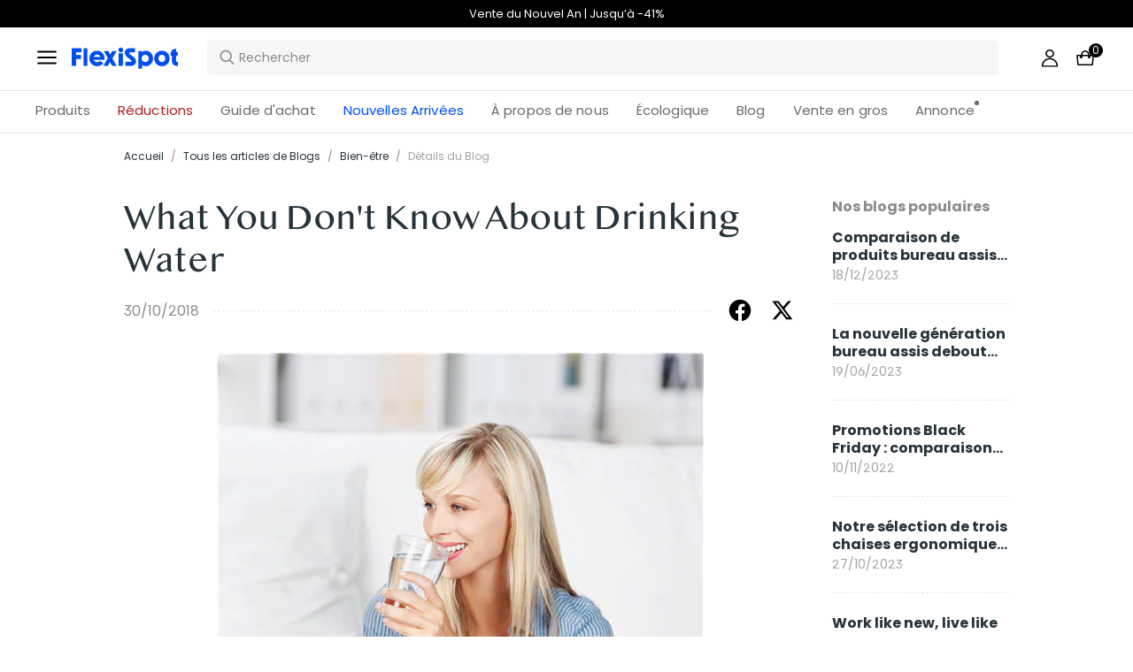

--- FILE ---
content_type: text/html; charset=utf-8
request_url: https://www.flexispot.fr/blog/what-you-dont-know-about-drinking-water/
body_size: 34236
content:
<!doctype html><html lang="fr-FR"><head><meta charset="UTF-8"><meta http-equiv="X-UA-Compatible" content="ie=edge"><meta name="viewport" content="width=device-width,initial-scale=1,minimum-scale=1,maximum-scale=1,user-scalable=no"><meta name="format-detection" content="telephone=no"><script src="https://accounts.google.com/gsi/client" async></script><meta name="google-site-verification" content="bPsCotfBZf_REM8LpsGKyc-3EpMVxOQWrwFQ3eGOWW8"/><meta name="" content="text/html; charset=utf-8"><link rel="preconnect" href="https://staticw2.yotpo.com"/><link rel="dns-prefetch" href="https://staticw2.yotpo.com"/><link href="/assets/images/favicon.ico" type="image/x-icon" rel="shortcut icon"/><title>What You Don’t Know About Drinking Water | FlexiSpot</title> <meta name="description" content=" How complicated can hydration be? Just fill up a glass with water once in awhile and drink, and that should be enough, right? But you might be surprised at how much information there is to absorb about drinking water."> <meta name="keywords" content=" drinking water"><meta name="robots" content="INDEX,FOLLOW"><meta data-hid="og:title" property="og:title" content="What You Don’t Know About Drinking Water | FlexiSpot"><meta data-hid="og:description" property="og:description" content=" How complicated can hydration be? Just fill up a glass with water once in awhile and drink, and that should be enough, right? But you might be surprised at how much information there is to absorb about drinking water."><meta property="og:type" content="website"><meta property="og:url" content=" www.flexispot.fr&#x2F;blog&#x2F;what-you-dont-know-about-drinking-water&#x2F;"><meta property="og:site_name" content="Flexispot"> <meta property="og:image" content=" https:https:&#x2F;&#x2F;cnmegk4mhxmt.compat.objectstorage.eu-frankfurt-1.oraclecloud.com&#x2F;prod-eu-s3&#x2F;trantor&#x2F;attachments&#x2F;FR&#x2F;old&#x2F;media&#x2F;magefan_blog&#x2F;drinkwater_1.jpg">    <link data-chunk="app" rel="stylesheet" href="/assets/styles/antd-7cbfd8c381b14ea79e7e.css">
<link data-chunk="app" rel="stylesheet" href="/assets/styles/app-43dd7041-fd927f19c63c1087537d.css">
<link data-chunk="app" rel="stylesheet" href="/assets/styles/app-d91a9049-e1495d9f4f9ec04048a5.css">
<link data-chunk="pages-blog-detail" rel="stylesheet" href="/assets/styles/common-components-923ca36f6e1ab541ad88.css"><script custom-element="amp-consent" src="https://cdn.ampproject.org/v0/amp-consent-0.1.js"></script><script>if(!"gdprAppliesGlobally" in window){window.gdprAppliesGlobally=true}if(!("cmp_id" in window)||window.cmp_id<1){window.cmp_id=0}if(!("cmp_cdid" in window)){window.cmp_cdid='ab21beb8444d'}if(!("cmp_params" in window)){window.cmp_params=""}if(!("cmp_host" in window)){window.cmp_host="d.delivery.consentmanager.net"}if(!("cmp_cdn" in window)){window.cmp_cdn="cdn.consentmanager.net"}if(!("cmp_proto" in window)){window.cmp_proto="https:"}if(!("cmp_codesrc" in window)){window.cmp_codesrc="1"}window.cmp_getsupportedLangs=function(){var b=["DE","EN","FR","IT","NO","DA","FI","ES","PT","RO","BG","ET","EL","GA","HR","LV","LT","MT","NL","PL","SV","SK","SL","CS","HU","RU","SR","ZH","TR","UK","AR","BS"];if("cmp_customlanguages" in window){for(var a=0;a<window.cmp_customlanguages.length;a++){b.push(window.cmp_customlanguages[a].l.toUpperCase())}}return b};window.cmp_getRTLLangs=function(){var a=["AR"];if("cmp_customlanguages" in window){for(var b=0;b<window.cmp_customlanguages.length;b++){if("r" in window.cmp_customlanguages[b]&&window.cmp_customlanguages[b].r){a.push(window.cmp_customlanguages[b].l)}}}return a};window.cmp_getlang=function(j){if(typeof(j)!="boolean"){j=true}if(j&&typeof(cmp_getlang.usedlang)=="string"&&cmp_getlang.usedlang!==""){return cmp_getlang.usedlang}var g=window.cmp_getsupportedLangs();var c=[];var f=location.hash;var e=location.search;var a="languages" in navigator?navigator.languages:[];if(f.indexOf("cmplang=")!=-1){c.push(f.substr(f.indexOf("cmplang=")+8,2).toUpperCase())}else{if(e.indexOf("cmplang=")!=-1){c.push(e.substr(e.indexOf("cmplang=")+8,2).toUpperCase())}else{if("cmp_setlang" in window&&window.cmp_setlang!=""){c.push(window.cmp_setlang.toUpperCase())}else{if(a.length>0){for(var d=0;d<a.length;d++){c.push(a[d])}}}}}if("language" in navigator){c.push(navigator.language)}if("userLanguage" in navigator){c.push(navigator.userLanguage)}var h="";for(var d=0;d<c.length;d++){var b=c[d].toUpperCase();if(g.indexOf(b)!=-1){h=b;break}if(b.indexOf("-")!=-1){b=b.substr(0,2)}if(g.indexOf(b)!=-1){h=b;break}}if(h==""&&typeof(cmp_getlang.defaultlang)=="string"&&cmp_getlang.defaultlang!==""){return cmp_getlang.defaultlang}else{if(h==""){h="EN"}}h=h.toUpperCase();return h};(function(){var u=document;var v=u.getElementsByTagName;var h=window;var o="";var b="_en";if("cmp_getlang" in h){o=h.cmp_getlang().toLowerCase();if("cmp_customlanguages" in h){for(var q=0;q<h.cmp_customlanguages.length;q++){if(h.cmp_customlanguages[q].l.toUpperCase()==o.toUpperCase()){o="en";break}}}b="_"+o}function x(i,e){var w="";i+="=";var s=i.length;var d=location;if(d.hash.indexOf(i)!=-1){w=d.hash.substr(d.hash.indexOf(i)+s,9999)}else{if(d.search.indexOf(i)!=-1){w=d.search.substr(d.search.indexOf(i)+s,9999)}else{return e}}if(w.indexOf("&")!=-1){w=w.substr(0,w.indexOf("&"))}return w}var k=("cmp_proto" in h)?h.cmp_proto:"https:";if(k!="http:"&&k!="https:"){k="https:"}var g=("cmp_ref" in h)?h.cmp_ref:location.href;var j=u.createElement("script");j.setAttribute("data-cmp-ab","1");var c=x("cmpdesign","cmp_design" in h?h.cmp_design:"");var f=x("cmpregulationkey","cmp_regulationkey" in h?h.cmp_regulationkey:"");var r=x("cmpgppkey","cmp_gppkey" in h?h.cmp_gppkey:"");var n=x("cmpatt","cmp_att" in h?h.cmp_att:"");j.src=k+"//"+h.cmp_host+"/delivery/cmp.php?"+("cmp_id" in h&&h.cmp_id>0?"id="+h.cmp_id:"")+("cmp_cdid" in h?"&cdid="+h.cmp_cdid:"")+"&h="+encodeURIComponent(g)+(c!=""?"&cmpdesign="+encodeURIComponent(c):"")+(f!=""?"&cmpregulationkey="+encodeURIComponent(f):"")+(r!=""?"&cmpgppkey="+encodeURIComponent(r):"")+(n!=""?"&cmpatt="+encodeURIComponent(n):"")+("cmp_params" in h?"&"+h.cmp_params:"")+(u.cookie.length>0?"&__cmpfcc=1":"")+"&l="+o.toLowerCase()+"&o="+(new Date()).getTime();j.type="text/javascript";j.async=true;if(u.currentScript&&u.currentScript.parentElement){u.currentScript.parentElement.appendChild(j)}else{if(u.body){u.body.appendChild(j)}else{var t=v("body");if(t.length==0){t=v("div")}if(t.length==0){t=v("span")}if(t.length==0){t=v("ins")}if(t.length==0){t=v("script")}if(t.length==0){t=v("head")}if(t.length>0){t[0].appendChild(j)}}}var m="js";var p=x("cmpdebugunminimized","cmpdebugunminimized" in h?h.cmpdebugunminimized:0)>0?"":".min";var a=x("cmpdebugcoverage","cmp_debugcoverage" in h?h.cmp_debugcoverage:"");if(a=="1"){m="instrumented";p=""}var j=u.createElement("script");j.src=k+"//"+h.cmp_cdn+"/delivery/"+m+"/cmp"+b+p+".js";j.type="text/javascript";j.setAttribute("data-cmp-ab","1");j.async=true;if(u.currentScript&&u.currentScript.parentElement){u.currentScript.parentElement.appendChild(j)}else{if(u.body){u.body.appendChild(j)}else{var t=v("body");if(t.length==0){t=v("div")}if(t.length==0){t=v("span")}if(t.length==0){t=v("ins")}if(t.length==0){t=v("script")}if(t.length==0){t=v("head")}if(t.length>0){t[0].appendChild(j)}}}})();window.cmp_addFrame=function(b){if(!window.frames[b]){if(document.body){var a=document.createElement("iframe");a.style.cssText="display:none";if("cmp_cdn" in window&&"cmp_ultrablocking" in window&&window.cmp_ultrablocking>0){a.src="//"+window.cmp_cdn+"/delivery/empty.html"}a.name=b;a.setAttribute("title","Intentionally hidden, please ignore");a.setAttribute("role","none");a.setAttribute("tabindex","-1");document.body.appendChild(a)}else{window.setTimeout(window.cmp_addFrame,10,b)}}};window.cmp_rc=function(h){var b=document.cookie;var f="";var d=0;while(b!=""&&d<100){d++;while(b.substr(0,1)==" "){b=b.substr(1,b.length)}var g=b.substring(0,b.indexOf("="));if(b.indexOf(";")!=-1){var c=b.substring(b.indexOf("=")+1,b.indexOf(";"))}else{var c=b.substr(b.indexOf("=")+1,b.length)}if(h==g){f=c}var e=b.indexOf(";")+1;if(e==0){e=b.length}b=b.substring(e,b.length)}return(f)};window.cmp_stub=function(){var a=arguments;__cmp.a=__cmp.a||[];if(!a.length){return __cmp.a}else{if(a[0]==="ping"){if(a[1]===2){a[2]({gdprApplies:gdprAppliesGlobally,cmpLoaded:false,cmpStatus:"stub",displayStatus:"hidden",apiVersion:"2.2",cmpId:31},true)}else{a[2](false,true)}}else{if(a[0]==="getUSPData"){a[2]({version:1,uspString:window.cmp_rc("")},true)}else{if(a[0]==="getTCData"){__cmp.a.push([].slice.apply(a))}else{if(a[0]==="addEventListener"||a[0]==="removeEventListener"){__cmp.a.push([].slice.apply(a))}else{if(a.length==4&&a[3]===false){a[2]({},false)}else{__cmp.a.push([].slice.apply(a))}}}}}}};window.cmp_gpp_ping=function(){return{gppVersion:"1.0",cmpStatus:"stub",cmpDisplayStatus:"hidden",supportedAPIs:["tcfca","usnat","usca","usva","usco","usut","usct"],cmpId:31}};window.cmp_gppstub=function(){var a=arguments;__gpp.q=__gpp.q||[];if(!a.length){return __gpp.q}var g=a[0];var f=a.length>1?a[1]:null;var e=a.length>2?a[2]:null;if(g==="ping"){return window.cmp_gpp_ping()}else{if(g==="addEventListener"){__gpp.e=__gpp.e||[];if(!("lastId" in __gpp)){__gpp.lastId=0}__gpp.lastId++;var c=__gpp.lastId;__gpp.e.push({id:c,callback:f});return{eventName:"listenerRegistered",listenerId:c,data:true,pingData:window.cmp_gpp_ping()}}else{if(g==="removeEventListener"){var h=false;__gpp.e=__gpp.e||[];for(var d=0;d<__gpp.e.length;d++){if(__gpp.e[d].id==e){__gpp.e[d].splice(d,1);h=true;break}}return{eventName:"listenerRemoved",listenerId:e,data:h,pingData:window.cmp_gpp_ping()}}else{if(g==="getGPPData"){return{sectionId:3,gppVersion:1,sectionList:[],applicableSections:[0],gppString:"",pingData:window.cmp_gpp_ping()}}else{if(g==="hasSection"||g==="getSection"||g==="getField"){return null}else{__gpp.q.push([].slice.apply(a))}}}}}};window.cmp_msghandler=function(d){var a=typeof d.data==="string";try{var c=a?JSON.parse(d.data):d.data}catch(f){var c=null}if(typeof(c)==="object"&&c!==null&&"__cmpCall" in c){var b=c.__cmpCall;window.__cmp(b.command,b.parameter,function(h,g){var e={__cmpReturn:{returnValue:h,success:g,callId:b.callId}};d.source.postMessage(a?JSON.stringify(e):e,"*")})}if(typeof(c)==="object"&&c!==null&&"__uspapiCall" in c){var b=c.__uspapiCall;window.__uspapi(b.command,b.version,function(h,g){var e={__uspapiReturn:{returnValue:h,success:g,callId:b.callId}};d.source.postMessage(a?JSON.stringify(e):e,"*")})}if(typeof(c)==="object"&&c!==null&&"__tcfapiCall" in c){var b=c.__tcfapiCall;window.__tcfapi(b.command,b.version,function(h,g){var e={__tcfapiReturn:{returnValue:h,success:g,callId:b.callId}};d.source.postMessage(a?JSON.stringify(e):e,"*")},b.parameter)}if(typeof(c)==="object"&&c!==null&&"__gppCall" in c){var b=c.__gppCall;window.__gpp(b.command,function(h,g){var e={__gppReturn:{returnValue:h,success:g,callId:b.callId}};d.source.postMessage(a?JSON.stringify(e):e,"*")},"parameter" in b?b.parameter:null,"version" in b?b.version:1)}};window.cmp_setStub=function(a){if(!(a in window)||(typeof(window[a])!=="function"&&typeof(window[a])!=="object"&&(typeof(window[a])==="undefined"||window[a]!==null))){window[a]=window.cmp_stub;window[a].msgHandler=window.cmp_msghandler;window.addEventListener("message",window.cmp_msghandler,false)}};window.cmp_setGppStub=function(a){if(!(a in window)||(typeof(window[a])!=="function"&&typeof(window[a])!=="object"&&(typeof(window[a])==="undefined"||window[a]!==null))){window[a]=window.cmp_gppstub;window[a].msgHandler=window.cmp_msghandler;window.addEventListener("message",window.cmp_msghandler,false)}};window.cmp_addFrame("__cmpLocator");if(!("cmp_disableusp" in window)||!window.cmp_disableusp){window.cmp_addFrame("__uspapiLocator")}if(!("cmp_disabletcf" in window)||!window.cmp_disabletcf){window.cmp_addFrame("__tcfapiLocator")}if(!("cmp_disablegpp" in window)||!window.cmp_disablegpp){window.cmp_addFrame("__gppLocator")}window.cmp_setStub("__cmp");if(!("cmp_disabletcf" in window)||!window.cmp_disabletcf){window.cmp_setStub("__tcfapi")}if(!("cmp_disableusp" in window)||!window.cmp_disableusp){window.cmp_setStub("__uspapi")}if(!("cmp_disablegpp" in window)||!window.cmp_disablegpp){window.cmp_setGppStub("__gpp")};</script><script src="https://cdn1.stamped.io/files/widget.min.js"></script><script>//<![CDATA[
      StampedFn.init({ apiKey: "eebbd78b-4789-47f1-9877-8bca7a7b0f12", sId: "296032" });
      // ]]></script><script async charset="utf-8" src="https://widgets.rr.skeepers.io/product/3ac720e9-1360-0c94-59de-39864b461c05/c5677766-c2ce-42b7-b9b4-c187a516bfc4.js"></script>
                              <script>!function(e){var n="https://s.go-mpulse.net/boomerang/";if("False"=="True")e.BOOMR_config=e.BOOMR_config||{},e.BOOMR_config.PageParams=e.BOOMR_config.PageParams||{},e.BOOMR_config.PageParams.pci=!0,n="https://s2.go-mpulse.net/boomerang/";if(window.BOOMR_API_key="W9WJ6-9TWPH-CVHVU-REYGR-9CEBY",function(){function e(){if(!o){var e=document.createElement("script");e.id="boomr-scr-as",e.src=window.BOOMR.url,e.async=!0,i.parentNode.appendChild(e),o=!0}}function t(e){o=!0;var n,t,a,r,d=document,O=window;if(window.BOOMR.snippetMethod=e?"if":"i",t=function(e,n){var t=d.createElement("script");t.id=n||"boomr-if-as",t.src=window.BOOMR.url,BOOMR_lstart=(new Date).getTime(),e=e||d.body,e.appendChild(t)},!window.addEventListener&&window.attachEvent&&navigator.userAgent.match(/MSIE [67]\./))return window.BOOMR.snippetMethod="s",void t(i.parentNode,"boomr-async");a=document.createElement("IFRAME"),a.src="about:blank",a.title="",a.role="presentation",a.loading="eager",r=(a.frameElement||a).style,r.width=0,r.height=0,r.border=0,r.display="none",i.parentNode.appendChild(a);try{O=a.contentWindow,d=O.document.open()}catch(_){n=document.domain,a.src="javascript:var d=document.open();d.domain='"+n+"';void(0);",O=a.contentWindow,d=O.document.open()}if(n)d._boomrl=function(){this.domain=n,t()},d.write("<bo"+"dy onload='document._boomrl();'>");else if(O._boomrl=function(){t()},O.addEventListener)O.addEventListener("load",O._boomrl,!1);else if(O.attachEvent)O.attachEvent("onload",O._boomrl);d.close()}function a(e){window.BOOMR_onload=e&&e.timeStamp||(new Date).getTime()}if(!window.BOOMR||!window.BOOMR.version&&!window.BOOMR.snippetExecuted){window.BOOMR=window.BOOMR||{},window.BOOMR.snippetStart=(new Date).getTime(),window.BOOMR.snippetExecuted=!0,window.BOOMR.snippetVersion=12,window.BOOMR.url=n+"W9WJ6-9TWPH-CVHVU-REYGR-9CEBY";var i=document.currentScript||document.getElementsByTagName("script")[0],o=!1,r=document.createElement("link");if(r.relList&&"function"==typeof r.relList.supports&&r.relList.supports("preload")&&"as"in r)window.BOOMR.snippetMethod="p",r.href=window.BOOMR.url,r.rel="preload",r.as="script",r.addEventListener("load",e),r.addEventListener("error",function(){t(!0)}),setTimeout(function(){if(!o)t(!0)},3e3),BOOMR_lstart=(new Date).getTime(),i.parentNode.appendChild(r);else t(!1);if(window.addEventListener)window.addEventListener("load",a,!1);else if(window.attachEvent)window.attachEvent("onload",a)}}(),"".length>0)if(e&&"performance"in e&&e.performance&&"function"==typeof e.performance.setResourceTimingBufferSize)e.performance.setResourceTimingBufferSize();!function(){if(BOOMR=e.BOOMR||{},BOOMR.plugins=BOOMR.plugins||{},!BOOMR.plugins.AK){var n=""=="true"?1:0,t="",a="aofuqpix3thiq2lxdkra-f-7db6baa74-clientnsv4-s.akamaihd.net",i="false"=="true"?2:1,o={"ak.v":"39","ak.cp":"1529471","ak.ai":parseInt("973713",10),"ak.ol":"0","ak.cr":10,"ak.ipv":4,"ak.proto":"h2","ak.rid":"3ee8a53","ak.r":41406,"ak.a2":n,"ak.m":"dscb","ak.n":"ff","ak.bpcip":"3.139.72.0","ak.cport":35434,"ak.gh":"23.216.9.136","ak.quicv":"","ak.tlsv":"tls1.3","ak.0rtt":"","ak.0rtt.ed":"","ak.csrc":"-","ak.acc":"","ak.t":"1769413282","ak.ak":"hOBiQwZUYzCg5VSAfCLimQ==Y9hfk2z/MPIivFAb2Flr9f97aXkyPzHopH1PWq6gAHj7X+4Ly5qIWXVPF5m46LJiHEVxh/8ky8vqO9pVoOvGOhxX6YuP9Q649YoMnIBf9GNrRX7UCzfToITBLkcXESeKnXDBz/H4zPefYJyd33IigY4Iwew2OTyzUtT1q4NPod6BjXEZmyTdugBRczYf2AE+DOWRhpipAfc/25HtWeDJp2nDLCqSwqYXLWlRxzCzU6UQuOi1JNlOJI+PaymdvXsU13TJa40GYjkV9OZsWzPSw7wbR2Ja6uRegwNkqjS1g2vvKzeMWV15k1mSbYsKfzVlhCnklYXdQEA0z1O9n3Z6srudFpk7kjllF/DWk2FDtRW+rPBUZgB3DoTQaVtg/xHo8IHLFo5Zw5c0nxphlY9DPS5ufXu8DikvrhiCJezQAmQ=","ak.pv":"208","ak.dpoabenc":"","ak.tf":i};if(""!==t)o["ak.ruds"]=t;var r={i:!1,av:function(n){var t="http.initiator";if(n&&(!n[t]||"spa_hard"===n[t]))o["ak.feo"]=void 0!==e.aFeoApplied?1:0,BOOMR.addVar(o)},rv:function(){var e=["ak.bpcip","ak.cport","ak.cr","ak.csrc","ak.gh","ak.ipv","ak.m","ak.n","ak.ol","ak.proto","ak.quicv","ak.tlsv","ak.0rtt","ak.0rtt.ed","ak.r","ak.acc","ak.t","ak.tf"];BOOMR.removeVar(e)}};BOOMR.plugins.AK={akVars:o,akDNSPreFetchDomain:a,init:function(){if(!r.i){var e=BOOMR.subscribe;e("before_beacon",r.av,null,null),e("onbeacon",r.rv,null,null),r.i=!0}return this},is_complete:function(){return!0}}}}()}(window);</script></head><body><div id="root"><div class="eve-pc"><div class="eve-container-part-header eve-container"><div class=" eve-component"></div><div class=" eve-component"><div class="europe-topinfo-bar europe-topinfo-bar-refheight"><div class="europe-topinfo-bar-container  "><div class="top-bar-content "><div class="europe-topinfo-bar-container-left"><span class="span-container  span-container-32"></span></div></div><div class="europe-topinfo-bar-container-right"><div class="europe-topinfo-bar-container-right-item  " btn="[object Object]">Livraison gratuite en FR, BE, LU<div class="europe-topinfo-bar-container-right-item-line"></div></div><div class="europe-topinfo-bar-container-right-item  " btn="[object Object]">Retour sous 30 jours<div class="europe-topinfo-bar-container-right-item-line"></div></div><a target="_self" class="europe-topinfo-bar-container-right-item europe-topinfo-bar-container-right-item-active " href="/membre">FlexiSpot Club</a></div></div></div></div><div class=" eve-component"><div class="common-header-new-ceiling-nav"><div class="header-navigation-ceiling-nav"><div class="header-navigation-ceiling-nav-header"><div class="header-navigation-ceiling-nav-contanier"><span role="img" tabindex="-1" class="anticon"><svg width="1em" height="1em" fill="currentColor" aria-hidden="true" focusable="false" class=""><use xlink:href="#icon-align-both"></use></svg></span><div class="header-navigation-ceiling-nav-logo"><a href="/"><div class="comp-common-image   square"></div></a></div><ul class="header-navigation-ceiling-nav-operate"><div class="header-navigation-ceiling-nav-operate-search"><div class="search-bar-con lang-fr-FR"><div class="undefined search-input-con simple"><div class="ant-select ant-select-auto-complete ant-select-single ant-select-customize-input ant-select-show-search"><div class="ant-select-selector"><span class="ant-select-selection-search"><span class="ant-input-affix-wrapper ant-select-selection-search-input"><span class="ant-input-prefix"><span role="img" tabindex="-1" class="anticon"><svg width="1em" height="1em" fill="currentColor" aria-hidden="true" focusable="false" class=""><use xlink:href="#icon-search"></use></svg></span></span><input type="search" autoComplete="off" placeholder="Rechercher" enterkeyhint="go" class="ant-input" role="combobox" aria-haspopup="listbox" aria-owns="undefined_list" aria-autocomplete="list" aria-controls="undefined_list" aria-activedescendant="undefined_list_0" value=""/></span></span><span class="ant-select-selection-placeholder"></span></div></div></div></div></div><div class="header-navigation-ceiling-nav-operate-user"><a href="/buyer/index"><div class="header-navigation-ceiling-nav-operate-user-image"></div></a></div><a class="ceiling-nav-operate-shopping" href="/cart"><div class="ceiling-nav-operate-shopping-image"></div><span class="ceiling-nav-operate-shopping-count "></span></a></ul></div><div class="header-navigation-menu-wrap"><div class="header-navigation-ceiling-nav-contanier"><ul class="header-navigation-ceiling-nav-menu-wrap"><li class="header-navigation-ceiling-nav-menu-item"><div class="header-navigation-ceiling-nav-menu-item-title ">Produits</div></li><li class="header-navigation-ceiling-nav-menu-item"><a target="_self" style="color:#B41B19;--color:#B41B19" class="header-navigation-ceiling-nav-menu-item-title  " href="/reductions">Réductions</a></li><li class="header-navigation-ceiling-nav-menu-item"><div class="header-navigation-ceiling-nav-menu-item-title  " style="color:;--color:">Guide d&#x27;achat</div></li><li class="header-navigation-ceiling-nav-menu-item"><a target="_self" style="color:#004df2;--color:#004df2" class="header-navigation-ceiling-nav-menu-item-title  " href="/nouvelles-arrivees">Nouvelles Arrivées</a></li><li class="header-navigation-ceiling-nav-menu-item"><a target="_self" style="color:;--color:" class="header-navigation-ceiling-nav-menu-item-title  " href="/voici-flexispot">À propos de nous</a></li><li class="header-navigation-ceiling-nav-menu-item"><a target="_self" style="color:/developpement-durable;--color:/developpement-durable" class="header-navigation-ceiling-nav-menu-item-title  " href="/">Écologique</a></li><li class="header-navigation-ceiling-nav-menu-item"><a target="_self" class="header-navigation-ceiling-nav-menu-item-title  " href="/blog">Blog</a></li><li class="header-navigation-ceiling-nav-menu-item"><a target="_self" class="header-navigation-ceiling-nav-menu-item-title  " href="/ventengros">Vente en gros</a></li><li class="header-navigation-ceiling-nav-menu-item"><a target="_self" class="header-navigation-ceiling-nav-menu-item-title  header-navigation-ceiling-nav-menu-item-with-icon" href="/annonce">Annonce</a></li></ul></div></div></div></div><div class="m-header-new-ceiling-navigation"><div class="m-header-new-ceiling-navigation-header"><div class="m-header-new-ceiling-navigation-left"><span role="img" tabindex="-1" class="anticon"><svg width="1em" height="1em" fill="currentColor" aria-hidden="true" focusable="false" class=""><use xlink:href="#icon-align-both"></use></svg></span><div class="m-header-new-ceiling-navigation-left-logo"><a href="/"><div class="comp-common-image   square"></div></a></div><div class="m-header-new-ceiling-navigation-right"><div class="m-header-new-ceiling-navigation-right-search"><span role="img" tabindex="-1" class="anticon"><svg width="1em" height="1em" fill="currentColor" aria-hidden="true" focusable="false" class=""><use xlink:href="#icon-search"></use></svg></span></div><a class="ceiling-nav-operate-shopping" href="/cart"><div class="ceiling-nav-operate-shopping-image"></div><span class="ceiling-nav-operate-shopping-count "></span></a></div></div></div></div></div></div><div class=" eve-component"></div></div></div><div class="blog-detail-container-New"><div class="blog-detail-container-New-conent"><div class="blog-detail-container-breadcrumb"><div class="ant-breadcrumb blog-breadcrumb"><span><a class="ant-breadcrumb-link" href="/">Accueil</a><span class="ant-breadcrumb-separator">/</span></span><span><a class="ant-breadcrumb-link" href="/blog/category">Tous les articles de Blogs</a><span class="ant-breadcrumb-separator">/</span></span><span><a class="ant-breadcrumb-link" href="/blog/category/Bien-etre">Bien-être</a><span class="ant-breadcrumb-separator">/</span></span><span><span class="ant-breadcrumb-link">Détails du Blog</span><span class="ant-breadcrumb-separator">/</span></span></div></div><div class="blog-detail-container"><div class="blog-detail-container-left"><div class="blog-detail-header"><div class="blog-detail-title-wrap"><h1 class="detail-title">What You Don&#x27;t Know About Drinking Water</h1></div><div class="last-line"><div class="last-line-left"><span class="date">30/10/2018</span></div><div class="last-line-divider"></div><div class="share-icon-group"><div class="blog-facebook"></div><div class="blog-twitter"></div></div></div></div><div class="comp-common-image blog-detail-header-image  square"></div><div class="blog-detail-body"><div class="content"><p>How complicated can hydration be? Just fill up a glass with water once in awhile and drink, and that should be enough, right? But you might be surprised at how much information there is to absorb about drinking water.</p>
<h2><strong>Health Benefits of Drinking Water</strong></h2>
<p>Drinking water helps to replace the water our bodies lose not only from obvious functions such as sweating and elimination, but <a href="https://www.medicalnewstoday.com/articles/290814.php" target="_blank" rel="noopener noreferrer">even from breathing</a>. Additional benefits of drinking water include helping with proper kidney function and waste removal, keeping skin healthy and smooth, increasing the joints’ ability to function (therefore reducing pain), and maintaining proper brain activity.</p>
<p></p>
<h2><strong>How Much Water Should People Drink Per Day?</strong></h2>
<p>The generally accepted advice is to drink eight 8-ounce glasses per day, but <a href="https://www.livescience.com/61353-how-much-water-you-really-need-drink.html" target="_blank" rel="noopener noreferrer">many studies indicate</a> that most adults don’t need that much. Often we forget that food can be an additional source of water--particularly raw fruits and vegetables. Other beverages we drink, such as coffee, tea, and milk, provide hydration as well. So, how many ounces of water should you drink a day? One rule of thumb from <a href="http://www.nationalacademies.org/hmd/Reports/2004/Dietary-Reference-Intakes-Water-Potassium-Sodium-Chloride-and-Sulfate.aspx" target="_blank" rel="noopener noreferrer">The National Academies of Sciences recommends</a> 91 ounces of water per day for women and 125 ounces per day for men, from all sources including food, water, and drinks other than water. But since needs vary depending on age, health, and even climate, the best guide for how much water to drink is your thirst--so drink until you’re not thirsty, and aim for well-hydrated pale or colorless urine.</p>
<p></p>
<h2><strong>Symptoms of Dehydration</strong></h2>
<p>Dehydration occurs when your body loses fluids faster than you’re taking them in, <a href="https://www.mayoclinic.org/diseases-conditions/dehydration/symptoms-causes/syc-20354086" target="_blank" rel="noopener noreferrer">often from vigorous exercise or certain illnesses</a>. Symptoms of not drinking enough water include extreme thirst, less frequent (and dark-colored) urination, fatigue, and dizziness.</p>
<p></p>
<h2><strong>Is It Possible to Drink Too Much Water?</strong></h2>
<p>What happens if you drink too much water? Fortunately, this is a <a href="https://www.webmd.com/fitness-exercise/features/water-intoxication#1" target="_blank" rel="noopener noreferrer">very rare problem</a>, as more people are dehydrated than over-hydrated. But drinking multiple gallons of water more quickly than the kidneys can handle risks “water intoxication,” which causes a dangerous drop in the levels of sodium in the blood and eventually swelling in the brain.</p>
<p>Symptoms of drinking too much water are similar to symptoms of heatstroke and exhaustion and include feeling hot, having a headache, and general feelings of physical malaise.</p>
<p></p>
<h2><strong>When to Drink Water</strong></h2>
<p>There’s almost never a bad time to drink water. <a href="https://www.everydayhealth.com/healthy-living/8-best-times-drink-water/" target="_blank" rel="noopener noreferrer">Drinking water in the morning</a> helps to wake up your circulatory system, and drinking before and after workouts helps protect against dehydration. Avoid <a href="https://www.healthline.com/health/drinking-water-before-bed#negative-effects" target="_blank" rel="noopener noreferrer">drinking water before bed</a> in any significant amount as it may wake you up to urinate--causing harmful interruptions to your sleeping patterns. But you may want to keep a glass of water on the nightstand in case you wake up parched. If you can’t get into the habit of drinking water regularly, install a water drinking app on your phone for reminders to hydrate and track your water drinking.</p>
<p></p>
<h2><strong>Drinking Water to Lose Weight</strong></h2>
<p>Ready for a simple weight loss secret? Drinking water before meals helps to curb hunger and reduce the amount of food you consume. Water consumption <a href="https://www.healthline.com/nutrition/7-health-benefits-of-water#section7" target="_blank" rel="noopener noreferrer">also boosts metabolism</a>, therefore helping to burn more calories. In addition, substituting water for sugary drinks like juice and soda is a great way to reduce calorie intake.</p>
<p></p>
<h2><strong>What Kind of Water to Drink</strong></h2>
<p>Drinking water seems simple enough, but investigating the many sources of water available raises a multitude of questions:</p>
<p>Is tap water safe to drink?</p>
<p>Can you drink distilled water?</p>
<p>Is drinking cold water bad for you?</p>
<p>Is there a “best” water to drink?</p>
<p>The short answer is that any clean, safe source of water is beneficial. In the Western world, tap water is generally safe to drink--but if you’re unsure, the Environmental Working Group has created a <a href="https://www.ewg.org/tapwater/?_ga=2.30531963.516587438.1501147836-1104348566.1501147835#.W0epntJKhaS" target="_blank" rel="noopener noreferrer">zip code-lookup tool</a> to search state water records for pollutants.</p>
<p>Bottled water, while decreasing slightly in popularity due to the environmental impact of plastic bottles, is still trending thanks to <a href="https://www.water-for-health.co.uk/our-blog/2017/10/whats-healthiest-water-can-drink/" target="_blank" rel="noopener noreferrer">innovations such as alkaline water</a>. The benefits of drinking alkaline water include relief of stomach acid-related conditions and mineral retention due to its higher pH level--but costs to purchase the water or an in-home filter to create it are prohibitive for many.</p>
<p>Distilled water is <a href="https://www.lifehack.org/692444/best-water-to-drink-the-ultimate-guide-to-drink-for-better-health" target="_blank" rel="noopener noreferrer">completely pure</a>, so it offers the benefit of no contaminants or bacteria--but conversely, it offers none of the healthy minerals and nutrients of other forms of water.</p>
<p><a href="https://www.livestrong.com/article/533835-which-is-better-drinking-ice-water-or-warm-water/" target="_blank" rel="noopener noreferrer">Drinking hot water</a> has no particular benefits aside from personal preference (and perhaps tooth sensitivity, as cold drinks are harder to handle than warm). Drinking cold water while exercising can help lower your body temperature back to normal.</p>
<p>While people may prefer water in different types, temperatures, and times of day, the most important tip is to drink enough. Soda, beer, and wine may be tasty--but can’t trump drinking water!</p></div></div></div><div class="blog-detail-container-right"></div></div></div></div><div class="eve-pc"><div class="eve-container-part-footer eve-container" style="background-color:rgba(253, 252, 245, 0);border-top-width:1px;border-top-color:rgb(38, 51, 58)"><div class=" eve-row"><div class=" eve-container" style="width:100%;border-top-width:0px;border-top-color:rgba(38, 51, 58, 0);border-bottom-width:0px;border-bottom-color:rgba(38, 51, 58, 0);background-color:rgba(255, 255, 255, 0)"><div class=" eve-component"></div><div class=" eve-component"><div style="margin:0px 0px 0px 0px;height:0px;background:transparent"></div></div></div></div><div class=" eve-row" style="text-align-last:left"><div class=" eve-container" style="width:100%;margin-bottom:-100px;background-color:rgba(255,255,255,1)"><div class=" eve-component"><div class="europe-fotter-container"><div class="europe-fotter"><div class="eruope-fotter-main"><div class="europe-fotter-left"><div class="europe-fotter-left-item"><div class="europe-fotter-left-item-title">Entreprise</div><div class="europe-fotter-left-item-content"><div class="europe-fotter-left-item-child cursorpointer color000">Voici FlexiSpot</div><div class="europe-fotter-left-item-child cursorpointer color000">Développement durable</div><div class="europe-fotter-left-item-child cursorpointer color000">Blog</div><div class="europe-fotter-left-item-child cursorpointer color000">Nous contacter</div><div class="europe-fotter-left-item-child ">info@flexispot.fr</div><div class="europe-fotter-left-item-child ">+44 20 3929 3835 UK</div></div></div><div class="europe-fotter-left-item"><div class="europe-fotter-left-item-title">Produits</div><div class="europe-fotter-left-item-content"><div class="europe-fotter-left-item-child cursorpointer color000">Bureau assis debout</div><div class="europe-fotter-left-item-child cursorpointer color000">Chaise</div><div class="europe-fotter-left-item-child cursorpointer color000">Fauteuil &amp;Canapé</div><div class="europe-fotter-left-item-child cursorpointer color000">Rangement &amp; Organisateur</div><div class="europe-fotter-left-item-child cursorpointer color000">Accessoire de bureau</div><div class="europe-fotter-left-item-child cursorpointer color000">Cabine acoustique</div><div class="europe-fotter-left-item-child cursorpointer color000">Lit électrique</div><div class="europe-fotter-left-item-child cursorpointer color000">Sport et Fitness</div></div></div><div class="europe-fotter-left-item"><div class="europe-fotter-left-item-title">Support</div><div class="europe-fotter-left-item-content"><div class="europe-fotter-left-item-child cursorpointer color000">Guide d&#x27;achat</div><div class="europe-fotter-left-item-child cursorpointer color000">Suivi de la commande</div><div class="europe-fotter-left-item-child cursorpointer color000">Garantie</div><div class="europe-fotter-left-item-child cursorpointer color000">Politique de livraison</div><div class="europe-fotter-left-item-child cursorpointer color000">Termes et conditions</div><div class="europe-fotter-left-item-child cursorpointer color000">Politique de retour</div><div class="europe-fotter-left-item-child cursorpointer color000">Politique de confidentialité</div><div class="europe-fotter-left-item-child cursorpointer color000">Klarna</div><div class="europe-fotter-left-item-child cursorpointer color000">Déclaration d’accessibilité</div></div></div><div class="europe-fotter-left-item"><div class="europe-fotter-left-item-title">Programme</div><div class="europe-fotter-left-item-content"><div class="europe-fotter-left-item-child cursorpointer color000">Programme influenceur</div><div class="europe-fotter-left-item-child cursorpointer color000">Programme d&#x27;affiliation</div><div class="europe-fotter-left-item-child cursorpointer color000">Réductions étudiantes - Unidays</div><div class="europe-fotter-left-item-child cursorpointer color000">Créateurs recherchés</div><div class="europe-fotter-left-item-child cursorpointer color000">Remise Travailleur Esssentiel</div><div class="europe-fotter-left-item-child cursorpointer color000">Refferal</div><div class="europe-fotter-left-item-child "></div><div class="europe-fotter-left-item-child "></div></div></div></div><div class="europe-fotter-right"><div class="europe-fotter-right-email"><div class="europe-fotter-right-email-title">Abonnez-vous pour 10 € de réduction</div><div class="europe-fotter-right-email-content"><div class="europe-fotter-right-email-content-left"><input type="text" value="" placeholder="Adresse e-mail" style="flex:1" class="ant-input"/></div><div class="europe-fotter-right-email-content-right"><span class="content-right-p">S&#x27;ABONNER</span></div></div><p class="describe-fotter-error"></p><span class="describe-fotter-protocol "><span>En soumettant ce formulaire, vous vous inscrivez à notre newsletter. Vous pouvez vous désinscrire à tout moment. Pour plus d’informations sur le traitement de vos données, les finalités du consentement, l’utilisation de nos prestataires d’envoi, l’enregistrement de votre inscription et vos droits de retrait, veuillez consulter notre <a href="https://www.flexispot.fr/privacy-policy" target="_blank" rel="noopener" style="color:#000;font-weight:bold;text-decoration:underline;">politique de confidentialité.</a></span></span></div><div class="europe-fotter-right-bulk"><span>Vous êtes un entrepreneur et vous souhaitez moderniser votre bureau, votre magasin ou votre hôtel ? </span><a href="//www.flexispot.fr/ventengros" target="_self" class="europe-fotter-right-bulk-link">Vente en gros<!-- -->&gt;</a></div><div class="europe-fotter-right-country"><span>France</span></div></div></div><div class="europe-fotter-bottom"><div class="europe-fotter-bottom-container"><div class="europe-fotter-bottom-title">Réseaux sociaux</div><div class="europe-fotter-bottom-items"></div></div><div><div class="europe-fotter-bottom-container"><div class="europe-fotter-bottom-title">Paiement</div><div class="europe-fotter-bottom-items"></div></div></div><div><div class="europe-fotter-bottom-container"><div class="europe-fotter-bottom-title">Livraison</div><div class="europe-fotter-bottom-items"></div></div></div></div></div><div class="europe-fotter-info"><div class="europe-fotter-info-container"><div class="europe-fotter-info-container-text">COPYRIGHT © FLEXISPOT 2026</div><div class="europe-fotter-info-container-text">Adresse de l&#x27;entrepôt : Flexispot GmbH, Franz-Greiß-Straße 7, 50735 Koln</div></div></div></div></div></div></div></div></div></div><script id="ssr_data">(function(){window._SSR_PRELOAD_DATA_ = ({"pageData":{"\u002Fblog\u002F:url":{"detail":{"id":296033,"title":"What You Don't Know About Drinking Water","keyword":"drinking water","seoDescription":"How complicated can hydration be? Just fill up a glass with water once in awhile and drink, and that should be enough, right? But you might be surprised at how much information there is to absorb about drinking water.","content":"\u003Cp\u003EHow complicated can hydration be? Just fill up a glass with water once in awhile and drink, and that should be enough, right? But you might be surprised at how much information there is to absorb about drinking water.\u003C\u002Fp\u003E\r\n\u003Ch2\u003E\u003Cstrong\u003EHealth Benefits of Drinking Water\u003C\u002Fstrong\u003E\u003C\u002Fh2\u003E\r\n\u003Cp\u003EDrinking water helps to replace the water our bodies lose not only from obvious functions such as sweating and elimination, but \u003Ca href=\"https:\u002F\u002Fwww.medicalnewstoday.com\u002Farticles\u002F290814.php\" target=\"_blank\" rel=\"noopener noreferrer\"\u003Eeven from breathing\u003C\u002Fa\u003E. Additional benefits of drinking water include helping with proper kidney function and waste removal, keeping skin healthy and smooth, increasing the joints’ ability to function (therefore reducing pain), and maintaining proper brain activity.\u003C\u002Fp\u003E\r\n\u003Cp\u003E\u003C\u002Fp\u003E\r\n\u003Ch2\u003E\u003Cstrong\u003EHow Much Water Should People Drink Per Day?\u003C\u002Fstrong\u003E\u003C\u002Fh2\u003E\r\n\u003Cp\u003EThe generally accepted advice is to drink eight 8-ounce glasses per day, but \u003Ca href=\"https:\u002F\u002Fwww.livescience.com\u002F61353-how-much-water-you-really-need-drink.html\" target=\"_blank\" rel=\"noopener noreferrer\"\u003Emany studies indicate\u003C\u002Fa\u003E that most adults don’t need that much. Often we forget that food can be an additional source of water--particularly raw fruits and vegetables. Other beverages we drink, such as coffee, tea, and milk, provide hydration as well. So, how many ounces of water should you drink a day? One rule of thumb from \u003Ca href=\"http:\u002F\u002Fwww.nationalacademies.org\u002Fhmd\u002FReports\u002F2004\u002FDietary-Reference-Intakes-Water-Potassium-Sodium-Chloride-and-Sulfate.aspx\" target=\"_blank\" rel=\"noopener noreferrer\"\u003EThe National Academies of Sciences recommends\u003C\u002Fa\u003E 91 ounces of water per day for women and 125 ounces per day for men, from all sources including food, water, and drinks other than water. But since needs vary depending on age, health, and even climate, the best guide for how much water to drink is your thirst--so drink until you’re not thirsty, and aim for well-hydrated pale or colorless urine.\u003C\u002Fp\u003E\r\n\u003Cp\u003E\u003C\u002Fp\u003E\r\n\u003Ch2\u003E\u003Cstrong\u003ESymptoms of Dehydration\u003C\u002Fstrong\u003E\u003C\u002Fh2\u003E\r\n\u003Cp\u003EDehydration occurs when your body loses fluids faster than you’re taking them in, \u003Ca href=\"https:\u002F\u002Fwww.mayoclinic.org\u002Fdiseases-conditions\u002Fdehydration\u002Fsymptoms-causes\u002Fsyc-20354086\" target=\"_blank\" rel=\"noopener noreferrer\"\u003Eoften from vigorous exercise or certain illnesses\u003C\u002Fa\u003E. Symptoms of not drinking enough water include extreme thirst, less frequent (and dark-colored) urination, fatigue, and dizziness.\u003C\u002Fp\u003E\r\n\u003Cp\u003E\u003C\u002Fp\u003E\r\n\u003Ch2\u003E\u003Cstrong\u003EIs It Possible to Drink Too Much Water?\u003C\u002Fstrong\u003E\u003C\u002Fh2\u003E\r\n\u003Cp\u003EWhat happens if you drink too much water? Fortunately, this is a \u003Ca href=\"https:\u002F\u002Fwww.webmd.com\u002Ffitness-exercise\u002Ffeatures\u002Fwater-intoxication#1\" target=\"_blank\" rel=\"noopener noreferrer\"\u003Every rare problem\u003C\u002Fa\u003E, as more people are dehydrated than over-hydrated. But drinking multiple gallons of water more quickly than the kidneys can handle risks “water intoxication,” which causes a dangerous drop in the levels of sodium in the blood and eventually swelling in the brain.\u003C\u002Fp\u003E\r\n\u003Cp\u003ESymptoms of drinking too much water are similar to symptoms of heatstroke and exhaustion and include feeling hot, having a headache, and general feelings of physical malaise.\u003C\u002Fp\u003E\r\n\u003Cp\u003E\u003C\u002Fp\u003E\r\n\u003Ch2\u003E\u003Cstrong\u003EWhen to Drink Water\u003C\u002Fstrong\u003E\u003C\u002Fh2\u003E\r\n\u003Cp\u003EThere’s almost never a bad time to drink water. \u003Ca href=\"https:\u002F\u002Fwww.everydayhealth.com\u002Fhealthy-living\u002F8-best-times-drink-water\u002F\" target=\"_blank\" rel=\"noopener noreferrer\"\u003EDrinking water in the morning\u003C\u002Fa\u003E helps to wake up your circulatory system, and drinking before and after workouts helps protect against dehydration. Avoid \u003Ca href=\"https:\u002F\u002Fwww.healthline.com\u002Fhealth\u002Fdrinking-water-before-bed#negative-effects\" target=\"_blank\" rel=\"noopener noreferrer\"\u003Edrinking water before bed\u003C\u002Fa\u003E in any significant amount as it may wake you up to urinate--causing harmful interruptions to your sleeping patterns. But you may want to keep a glass of water on the nightstand in case you wake up parched. If you can’t get into the habit of drinking water regularly, install a water drinking app on your phone for reminders to hydrate and track your water drinking.\u003C\u002Fp\u003E\r\n\u003Cp\u003E\u003C\u002Fp\u003E\r\n\u003Ch2\u003E\u003Cstrong\u003EDrinking Water to Lose Weight\u003C\u002Fstrong\u003E\u003C\u002Fh2\u003E\r\n\u003Cp\u003EReady for a simple weight loss secret? Drinking water before meals helps to curb hunger and reduce the amount of food you consume. Water consumption \u003Ca href=\"https:\u002F\u002Fwww.healthline.com\u002Fnutrition\u002F7-health-benefits-of-water#section7\" target=\"_blank\" rel=\"noopener noreferrer\"\u003Ealso boosts metabolism\u003C\u002Fa\u003E, therefore helping to burn more calories. In addition, substituting water for sugary drinks like juice and soda is a great way to reduce calorie intake.\u003C\u002Fp\u003E\r\n\u003Cp\u003E\u003C\u002Fp\u003E\r\n\u003Ch2\u003E\u003Cstrong\u003EWhat Kind of Water to Drink\u003C\u002Fstrong\u003E\u003C\u002Fh2\u003E\r\n\u003Cp\u003EDrinking water seems simple enough, but investigating the many sources of water available raises a multitude of questions:\u003C\u002Fp\u003E\r\n\u003Cp\u003EIs tap water safe to drink?\u003C\u002Fp\u003E\r\n\u003Cp\u003ECan you drink distilled water?\u003C\u002Fp\u003E\r\n\u003Cp\u003EIs drinking cold water bad for you?\u003C\u002Fp\u003E\r\n\u003Cp\u003EIs there a “best” water to drink?\u003C\u002Fp\u003E\r\n\u003Cp\u003EThe short answer is that any clean, safe source of water is beneficial. In the Western world, tap water is generally safe to drink--but if you’re unsure, the Environmental Working Group has created a \u003Ca href=\"https:\u002F\u002Fwww.ewg.org\u002Ftapwater\u002F?_ga=2.30531963.516587438.1501147836-1104348566.1501147835#.W0epntJKhaS\" target=\"_blank\" rel=\"noopener noreferrer\"\u003Ezip code-lookup tool\u003C\u002Fa\u003E to search state water records for pollutants.\u003C\u002Fp\u003E\r\n\u003Cp\u003EBottled water, while decreasing slightly in popularity due to the environmental impact of plastic bottles, is still trending thanks to \u003Ca href=\"https:\u002F\u002Fwww.water-for-health.co.uk\u002Four-blog\u002F2017\u002F10\u002Fwhats-healthiest-water-can-drink\u002F\" target=\"_blank\" rel=\"noopener noreferrer\"\u003Einnovations such as alkaline water\u003C\u002Fa\u003E. The benefits of drinking alkaline water include relief of stomach acid-related conditions and mineral retention due to its higher pH level--but costs to purchase the water or an in-home filter to create it are prohibitive for many.\u003C\u002Fp\u003E\r\n\u003Cp\u003EDistilled water is \u003Ca href=\"https:\u002F\u002Fwww.lifehack.org\u002F692444\u002Fbest-water-to-drink-the-ultimate-guide-to-drink-for-better-health\" target=\"_blank\" rel=\"noopener noreferrer\"\u003Ecompletely pure\u003C\u002Fa\u003E, so it offers the benefit of no contaminants or bacteria--but conversely, it offers none of the healthy minerals and nutrients of other forms of water.\u003C\u002Fp\u003E\r\n\u003Cp\u003E\u003Ca href=\"https:\u002F\u002Fwww.livestrong.com\u002Farticle\u002F533835-which-is-better-drinking-ice-water-or-warm-water\u002F\" target=\"_blank\" rel=\"noopener noreferrer\"\u003EDrinking hot water\u003C\u002Fa\u003E has no particular benefits aside from personal preference (and perhaps tooth sensitivity, as cold drinks are harder to handle than warm). Drinking cold water while exercising can help lower your body temperature back to normal.\u003C\u002Fp\u003E\r\n\u003Cp\u003EWhile people may prefer water in different types, temperatures, and times of day, the most important tip is to drink enough. Soda, beer, and wine may be tasty--but can’t trump drinking water!\u003C\u002Fp\u003E","headImageUrl":"https:\u002F\u002Fcnmegk4mhxmt.compat.objectstorage.eu-frankfurt-1.oraclecloud.com\u002Fprod-eu-s3\u002Ftrantor\u002Fattachments\u002FFR\u002Fold\u002Fmedia\u002Fmagefan_blog\u002Fdrinkwater_1.jpg","sortNum":0,"status":"PUBLISHED","description":"How complicated can hydration be? Just fill up a glass with water once in awhile and drink, and that should be enough, right? But you might be surprised at how much information there is to absorb about drinking water.","auditRemark":"68","likes":0,"top":"NO","articleType":"BLOG","bizAppKey":"loctek","version":1,"createdAt":1540860924000,"updatedAt":1759097136000,"isDeleted":0,"deletedAt":0,"category":112007,"images":"{\"files\":[{\"url\":\"https:\u002F\u002Fcnmegk4mhxmt.compat.objectstorage.eu-frankfurt-1.oraclecloud.com\u002Fprod-eu-s3\u002Ftrantor\u002Fattachments\u002FFR\u002Fold\u002Fmedia\u002Fmagefan_blog\u002Fdrinkwater_1.jpg\"}]}","relatedItemCount":0,"urlKey":"what-you-dont-know-about-drinking-water","seoTitle":"What You Don’t Know About Drinking Water","seoKeyword":"drinking water","issuedAt":1540857600000,"site":"FR","categoryIds":[{"categoryId":112007,"categoryName":"Bien-être","urlKey":"Bien-etre"}],"likeCount":0,"lookCount":823,"operated":[],"summary":"This article delves into the complexities of hydration, exploring the health benefits of drinking water, such as aiding kidney function, maintaining skin health, and supporting brain activity. It discusses how much water one should consume, noting that individual needs vary, and emphasizes the importance of listening to your body's thirst signals. The piece also highlights dehydration symptoms, warns about the rare issue of water intoxication, and provides advice on optimal times to drink water. Additionally, it touches on using water for weight loss and examines various water sources, from tap to alkaline water, assessing their safety and health benefits.","shopItemSOList":[],"cmsMiscArticleBO":{"id":296033,"title":"What You Don't Know About Drinking Water","keyword":"drinking water","seoDescription":"How complicated can hydration be? Just fill up a glass with water once in awhile and drink, and that should be enough, right? But you might be surprised at how much information there is to absorb about drinking water.","content":"\u003Cp\u003EHow complicated can hydration be? Just fill up a glass with water once in awhile and drink, and that should be enough, right? But you might be surprised at how much information there is to absorb about drinking water.\u003C\u002Fp\u003E\r\n\u003Ch2\u003E\u003Cstrong\u003EHealth Benefits of Drinking Water\u003C\u002Fstrong\u003E\u003C\u002Fh2\u003E\r\n\u003Cp\u003EDrinking water helps to replace the water our bodies lose not only from obvious functions such as sweating and elimination, but \u003Ca href=\"https:\u002F\u002Fwww.medicalnewstoday.com\u002Farticles\u002F290814.php\" target=\"_blank\" rel=\"noopener noreferrer\"\u003Eeven from breathing\u003C\u002Fa\u003E. Additional benefits of drinking water include helping with proper kidney function and waste removal, keeping skin healthy and smooth, increasing the joints’ ability to function (therefore reducing pain), and maintaining proper brain activity.\u003C\u002Fp\u003E\r\n\u003Cp\u003E\u003C\u002Fp\u003E\r\n\u003Ch2\u003E\u003Cstrong\u003EHow Much Water Should People Drink Per Day?\u003C\u002Fstrong\u003E\u003C\u002Fh2\u003E\r\n\u003Cp\u003EThe generally accepted advice is to drink eight 8-ounce glasses per day, but \u003Ca href=\"https:\u002F\u002Fwww.livescience.com\u002F61353-how-much-water-you-really-need-drink.html\" target=\"_blank\" rel=\"noopener noreferrer\"\u003Emany studies indicate\u003C\u002Fa\u003E that most adults don’t need that much. Often we forget that food can be an additional source of water--particularly raw fruits and vegetables. Other beverages we drink, such as coffee, tea, and milk, provide hydration as well. So, how many ounces of water should you drink a day? One rule of thumb from \u003Ca href=\"http:\u002F\u002Fwww.nationalacademies.org\u002Fhmd\u002FReports\u002F2004\u002FDietary-Reference-Intakes-Water-Potassium-Sodium-Chloride-and-Sulfate.aspx\" target=\"_blank\" rel=\"noopener noreferrer\"\u003EThe National Academies of Sciences recommends\u003C\u002Fa\u003E 91 ounces of water per day for women and 125 ounces per day for men, from all sources including food, water, and drinks other than water. But since needs vary depending on age, health, and even climate, the best guide for how much water to drink is your thirst--so drink until you’re not thirsty, and aim for well-hydrated pale or colorless urine.\u003C\u002Fp\u003E\r\n\u003Cp\u003E\u003C\u002Fp\u003E\r\n\u003Ch2\u003E\u003Cstrong\u003ESymptoms of Dehydration\u003C\u002Fstrong\u003E\u003C\u002Fh2\u003E\r\n\u003Cp\u003EDehydration occurs when your body loses fluids faster than you’re taking them in, \u003Ca href=\"https:\u002F\u002Fwww.mayoclinic.org\u002Fdiseases-conditions\u002Fdehydration\u002Fsymptoms-causes\u002Fsyc-20354086\" target=\"_blank\" rel=\"noopener noreferrer\"\u003Eoften from vigorous exercise or certain illnesses\u003C\u002Fa\u003E. Symptoms of not drinking enough water include extreme thirst, less frequent (and dark-colored) urination, fatigue, and dizziness.\u003C\u002Fp\u003E\r\n\u003Cp\u003E\u003C\u002Fp\u003E\r\n\u003Ch2\u003E\u003Cstrong\u003EIs It Possible to Drink Too Much Water?\u003C\u002Fstrong\u003E\u003C\u002Fh2\u003E\r\n\u003Cp\u003EWhat happens if you drink too much water? Fortunately, this is a \u003Ca href=\"https:\u002F\u002Fwww.webmd.com\u002Ffitness-exercise\u002Ffeatures\u002Fwater-intoxication#1\" target=\"_blank\" rel=\"noopener noreferrer\"\u003Every rare problem\u003C\u002Fa\u003E, as more people are dehydrated than over-hydrated. But drinking multiple gallons of water more quickly than the kidneys can handle risks “water intoxication,” which causes a dangerous drop in the levels of sodium in the blood and eventually swelling in the brain.\u003C\u002Fp\u003E\r\n\u003Cp\u003ESymptoms of drinking too much water are similar to symptoms of heatstroke and exhaustion and include feeling hot, having a headache, and general feelings of physical malaise.\u003C\u002Fp\u003E\r\n\u003Cp\u003E\u003C\u002Fp\u003E\r\n\u003Ch2\u003E\u003Cstrong\u003EWhen to Drink Water\u003C\u002Fstrong\u003E\u003C\u002Fh2\u003E\r\n\u003Cp\u003EThere’s almost never a bad time to drink water. \u003Ca href=\"https:\u002F\u002Fwww.everydayhealth.com\u002Fhealthy-living\u002F8-best-times-drink-water\u002F\" target=\"_blank\" rel=\"noopener noreferrer\"\u003EDrinking water in the morning\u003C\u002Fa\u003E helps to wake up your circulatory system, and drinking before and after workouts helps protect against dehydration. Avoid \u003Ca href=\"https:\u002F\u002Fwww.healthline.com\u002Fhealth\u002Fdrinking-water-before-bed#negative-effects\" target=\"_blank\" rel=\"noopener noreferrer\"\u003Edrinking water before bed\u003C\u002Fa\u003E in any significant amount as it may wake you up to urinate--causing harmful interruptions to your sleeping patterns. But you may want to keep a glass of water on the nightstand in case you wake up parched. If you can’t get into the habit of drinking water regularly, install a water drinking app on your phone for reminders to hydrate and track your water drinking.\u003C\u002Fp\u003E\r\n\u003Cp\u003E\u003C\u002Fp\u003E\r\n\u003Ch2\u003E\u003Cstrong\u003EDrinking Water to Lose Weight\u003C\u002Fstrong\u003E\u003C\u002Fh2\u003E\r\n\u003Cp\u003EReady for a simple weight loss secret? Drinking water before meals helps to curb hunger and reduce the amount of food you consume. Water consumption \u003Ca href=\"https:\u002F\u002Fwww.healthline.com\u002Fnutrition\u002F7-health-benefits-of-water#section7\" target=\"_blank\" rel=\"noopener noreferrer\"\u003Ealso boosts metabolism\u003C\u002Fa\u003E, therefore helping to burn more calories. In addition, substituting water for sugary drinks like juice and soda is a great way to reduce calorie intake.\u003C\u002Fp\u003E\r\n\u003Cp\u003E\u003C\u002Fp\u003E\r\n\u003Ch2\u003E\u003Cstrong\u003EWhat Kind of Water to Drink\u003C\u002Fstrong\u003E\u003C\u002Fh2\u003E\r\n\u003Cp\u003EDrinking water seems simple enough, but investigating the many sources of water available raises a multitude of questions:\u003C\u002Fp\u003E\r\n\u003Cp\u003EIs tap water safe to drink?\u003C\u002Fp\u003E\r\n\u003Cp\u003ECan you drink distilled water?\u003C\u002Fp\u003E\r\n\u003Cp\u003EIs drinking cold water bad for you?\u003C\u002Fp\u003E\r\n\u003Cp\u003EIs there a “best” water to drink?\u003C\u002Fp\u003E\r\n\u003Cp\u003EThe short answer is that any clean, safe source of water is beneficial. In the Western world, tap water is generally safe to drink--but if you’re unsure, the Environmental Working Group has created a \u003Ca href=\"https:\u002F\u002Fwww.ewg.org\u002Ftapwater\u002F?_ga=2.30531963.516587438.1501147836-1104348566.1501147835#.W0epntJKhaS\" target=\"_blank\" rel=\"noopener noreferrer\"\u003Ezip code-lookup tool\u003C\u002Fa\u003E to search state water records for pollutants.\u003C\u002Fp\u003E\r\n\u003Cp\u003EBottled water, while decreasing slightly in popularity due to the environmental impact of plastic bottles, is still trending thanks to \u003Ca href=\"https:\u002F\u002Fwww.water-for-health.co.uk\u002Four-blog\u002F2017\u002F10\u002Fwhats-healthiest-water-can-drink\u002F\" target=\"_blank\" rel=\"noopener noreferrer\"\u003Einnovations such as alkaline water\u003C\u002Fa\u003E. The benefits of drinking alkaline water include relief of stomach acid-related conditions and mineral retention due to its higher pH level--but costs to purchase the water or an in-home filter to create it are prohibitive for many.\u003C\u002Fp\u003E\r\n\u003Cp\u003EDistilled water is \u003Ca href=\"https:\u002F\u002Fwww.lifehack.org\u002F692444\u002Fbest-water-to-drink-the-ultimate-guide-to-drink-for-better-health\" target=\"_blank\" rel=\"noopener noreferrer\"\u003Ecompletely pure\u003C\u002Fa\u003E, so it offers the benefit of no contaminants or bacteria--but conversely, it offers none of the healthy minerals and nutrients of other forms of water.\u003C\u002Fp\u003E\r\n\u003Cp\u003E\u003Ca href=\"https:\u002F\u002Fwww.livestrong.com\u002Farticle\u002F533835-which-is-better-drinking-ice-water-or-warm-water\u002F\" target=\"_blank\" rel=\"noopener noreferrer\"\u003EDrinking hot water\u003C\u002Fa\u003E has no particular benefits aside from personal preference (and perhaps tooth sensitivity, as cold drinks are harder to handle than warm). Drinking cold water while exercising can help lower your body temperature back to normal.\u003C\u002Fp\u003E\r\n\u003Cp\u003EWhile people may prefer water in different types, temperatures, and times of day, the most important tip is to drink enough. Soda, beer, and wine may be tasty--but can’t trump drinking water!\u003C\u002Fp\u003E","headImageUrl":"https:\u002F\u002Fcnmegk4mhxmt.compat.objectstorage.eu-frankfurt-1.oraclecloud.com\u002Fprod-eu-s3\u002Ftrantor\u002Fattachments\u002FFR\u002Fold\u002Fmedia\u002Fmagefan_blog\u002Fdrinkwater_1.jpg","sortNum":0,"status":"PUBLISHED","description":"How complicated can hydration be? Just fill up a glass with water once in awhile and drink, and that should be enough, right? But you might be surprised at how much information there is to absorb about drinking water.","auditRemark":"68","likes":0,"top":"NO","articleType":"BLOG","bizAppKey":"loctek","version":1,"createdAt":1540860924000,"updatedAt":1759097136000,"isDeleted":0,"deletedAt":0,"category":112007,"images":"{\"files\":[{\"url\":\"https:\u002F\u002Fcnmegk4mhxmt.compat.objectstorage.eu-frankfurt-1.oraclecloud.com\u002Fprod-eu-s3\u002Ftrantor\u002Fattachments\u002FFR\u002Fold\u002Fmedia\u002Fmagefan_blog\u002Fdrinkwater_1.jpg\"}]}","relatedItemCount":0,"urlKey":"what-you-dont-know-about-drinking-water","seoTitle":"What You Don’t Know About Drinking Water","seoKeyword":"drinking water","issuedAt":1540857600000,"site":"FR","categoryIds":[{"categoryId":112007,"categoryName":"Bien-être","urlKey":"Bien-etre"}],"likeCount":0,"lookCount":823,"operated":[],"summary":"This article delves into the complexities of hydration, exploring the health benefits of drinking water, such as aiding kidney function, maintaining skin health, and supporting brain activity. It discusses how much water one should consume, noting that individual needs vary, and emphasizes the importance of listening to your body's thirst signals. The piece also highlights dehydration symptoms, warns about the rare issue of water intoxication, and provides advice on optimal times to drink water. Additionally, it touches on using water for weight loss and examines various water sources, from tap to alkaline water, assessing their safety and health benefits.","shopItemSOList":[]}},"categoryTree":[],"isHideBlogTip":false}},"designPageData":{},"designPages":[{"id":420,"name":"test-Défi 777S","pageCategoryId":106,"siteId":25,"path":"\u002Fdefi-777s","title":"DÉFI '777S | FlexiSpot | FR","keywords":"","description":"","layout":"","isIndex":false,"includedSitemap":false,"autoReleaseTime":null,"autoReleaseParts":null,"autoExpirationTime":null,"status":null,"pageType":"official","activeVersionId":3771,"quotePageId":null,"quotePageSyncStatus":0,"currentEditor":null,"ext":null,"createdAt":"2023-07-10T03:07:04.000Z","updatedAt":"2024-02-20T07:30:23.000Z","deletedAt":null},{"id":422,"name":"test-Brand Day","pageCategoryId":99,"siteId":25,"path":"\u002Fflexispot-brand-day-2807809465436","title":"Brand Day | FlexiSpot","keywords":"","description":"","layout":"","isIndex":false,"includedSitemap":false,"autoReleaseTime":null,"autoReleaseParts":null,"autoExpirationTime":null,"status":null,"pageType":"official","activeVersionId":2557,"quotePageId":null,"quotePageSyncStatus":0,"currentEditor":"{\"sessionId\":\"2fd7084d-5796-45d6-bea9-3f1158ebe698\",\"id\":4458811,\"timestamp\":1694399464461}","ext":null,"createdAt":"2023-07-10T03:07:04.000Z","updatedAt":"2024-02-20T07:30:23.000Z","deletedAt":null},{"id":423,"name":"test-Fang den Ball","pageCategoryId":106,"siteId":25,"path":"\u002Ffang-den-ball","title":"Fang den Ball | FlexiSpot","keywords":"","description":"","layout":"","isIndex":false,"includedSitemap":false,"autoReleaseTime":null,"autoReleaseParts":null,"autoExpirationTime":null,"status":null,"pageType":"official","activeVersionId":2558,"quotePageId":null,"quotePageSyncStatus":0,"currentEditor":null,"ext":null,"createdAt":"2023-07-10T03:07:04.000Z","updatedAt":"2024-11-29T13:12:50.000Z","deletedAt":null},{"id":424,"name":"test-FlexiSpot Brand Day","pageCategoryId":99,"siteId":25,"path":"\u002F96437026835013","title":"Brand Day | FlexiSpot","keywords":"","description":"","layout":"","isIndex":false,"includedSitemap":false,"autoReleaseTime":null,"autoReleaseParts":null,"autoExpirationTime":null,"status":null,"pageType":"official","activeVersionId":2559,"quotePageId":null,"quotePageSyncStatus":0,"currentEditor":null,"ext":null,"createdAt":"2023-07-10T03:07:04.000Z","updatedAt":"2024-02-20T07:30:23.000Z","deletedAt":null},{"id":428,"name":"Points Mall","pageCategoryId":97,"siteId":25,"path":"\u002Fpoints-mall","title":"Points Mall | FlexiSpot","keywords":"membre de FlexiSpot,point mall,points,bureau assis debout","description":"Les membres de FlexiSpot peuvent gagner des points de différentes manières. Plus de façons de jouer attendent que vous les exploriez !","layout":"","isIndex":false,"includedSitemap":true,"autoReleaseTime":null,"autoReleaseParts":null,"autoExpirationTime":null,"status":null,"pageType":"official","activeVersionId":14056,"quotePageId":null,"quotePageSyncStatus":0,"currentEditor":"{\"sessionId\":\"b00d0488-2540-463c-b2ee-b8e5ca078cbd\",\"id\":3976985,\"timestamp\":1749461329093}","ext":null,"createdAt":"2023-07-10T03:07:05.000Z","updatedAt":"2025-06-09T09:28:54.000Z","deletedAt":null},{"id":429,"name":"test-Mitgliedschaft neu","pageCategoryId":97,"siteId":25,"path":"\u002Ftestmitglied-38y479","title":"FlexiSpot Mitgliedschaft-System | Die Reise beginnt jetzt","keywords":"","description":"","layout":"","isIndex":false,"includedSitemap":false,"autoReleaseTime":null,"autoReleaseParts":null,"autoExpirationTime":null,"status":null,"pageType":"official","activeVersionId":2564,"quotePageId":null,"quotePageSyncStatus":0,"currentEditor":null,"ext":null,"createdAt":"2023-07-10T03:07:05.000Z","updatedAt":"2024-02-20T07:30:23.000Z","deletedAt":null},{"id":431,"name":"Abonner","pageCategoryId":98,"siteId":25,"path":"\u002Fabonner","title":"Abonner | FlexiSpot","keywords":"newsletter,abonner,réduction,gagner le prix,Abonner FlexiSpot","description":"Nous réservons des surprises exclusives aux abonnés. Vous pouvez recevoir des informations sur nos événements spéciaux et sur les dernières sorties de produits. Abonnez-vous maintenant !","layout":"","isIndex":false,"includedSitemap":true,"autoReleaseTime":null,"autoReleaseParts":null,"autoExpirationTime":null,"status":null,"pageType":"official","activeVersionId":12066,"quotePageId":null,"quotePageSyncStatus":0,"currentEditor":"{\"sessionId\":\"b406d5c7-8990-4144-9a8d-1acda1c6ae9f\",\"id\":\"12353714\",\"timestamp\":1768786834458}","ext":null,"createdAt":"2023-07-10T03:07:05.000Z","updatedAt":"2026-01-19T01:40:34.000Z","deletedAt":null},{"id":435,"name":"test-FlexiSpot Tech Day","pageCategoryId":99,"siteId":25,"path":"\u002Ftech-day","title":"","keywords":"","description":"","layout":"","isIndex":false,"includedSitemap":false,"autoReleaseTime":null,"autoReleaseParts":null,"autoExpirationTime":null,"status":null,"pageType":"official","activeVersionId":2570,"quotePageId":null,"quotePageSyncStatus":0,"currentEditor":null,"ext":null,"createdAt":"2023-07-10T03:07:05.000Z","updatedAt":"2024-02-20T07:30:23.000Z","deletedAt":null},{"id":436,"name":"test-Gratisprobe","pageCategoryId":99,"siteId":25,"path":"\u002Fgratisprobe","title":"","keywords":"","description":"","layout":"","isIndex":false,"includedSitemap":false,"autoReleaseTime":null,"autoReleaseParts":null,"autoExpirationTime":null,"status":null,"pageType":"official","activeVersionId":2571,"quotePageId":null,"quotePageSyncStatus":0,"currentEditor":null,"ext":null,"createdAt":"2023-07-10T03:07:05.000Z","updatedAt":"2024-02-20T07:30:23.000Z","deletedAt":null},{"id":439,"name":"test-Winterschlussverkauf","pageCategoryId":99,"siteId":25,"path":"\u002Fdealssfdsgregbfsdg","title":"Winterschlussverkauf | Flexispot","keywords":"","description":"","layout":"","isIndex":false,"includedSitemap":false,"autoReleaseTime":null,"autoReleaseParts":null,"autoExpirationTime":null,"status":null,"pageType":"official","activeVersionId":2574,"quotePageId":null,"quotePageSyncStatus":0,"currentEditor":null,"ext":null,"createdAt":"2023-07-10T03:07:06.000Z","updatedAt":"2024-02-20T07:30:23.000Z","deletedAt":null},{"id":441,"name":"Réductions","pageCategoryId":98,"siteId":25,"path":"\u002Freductions","title":"Réduction & Offre | FlexiSpot FR","keywords":"FlexiSpot, réduction, offre, code de réduction FlexiSpot","description":"Profitez d'offre imbattable tout au long de l'année ! Profitez de réduction exclusive et d'économie considérable. Promotions à durée limitée mises à jour régulièrement.","layout":"","isIndex":false,"includedSitemap":true,"autoReleaseTime":null,"autoReleaseParts":null,"autoExpirationTime":null,"status":null,"pageType":"official","activeVersionId":19723,"quotePageId":null,"quotePageSyncStatus":0,"currentEditor":"{\"sessionId\":\"4df3ab72-8352-40a6-b9a5-61e5e9ccd610\",\"id\":\"12353714\",\"timestamp\":1768985160215}","ext":null,"createdAt":"2023-07-10T03:07:06.000Z","updatedAt":"2026-01-21T08:46:00.000Z","deletedAt":null},{"id":442,"name":"test-agb | Flexispot","pageCategoryId":101,"siteId":25,"path":"\u002Fagb","title":"agb | Flexispot","keywords":"agb","description":"agb","layout":"","isIndex":false,"includedSitemap":false,"autoReleaseTime":null,"autoReleaseParts":null,"autoExpirationTime":null,"status":null,"pageType":"official","activeVersionId":2577,"quotePageId":null,"quotePageSyncStatus":0,"currentEditor":null,"ext":null,"createdAt":"2023-07-10T03:07:06.000Z","updatedAt":"2025-09-25T08:57:53.000Z","deletedAt":null},{"id":443,"name":"test-Datenschutzerklärung","pageCategoryId":101,"siteId":25,"path":"\u002Fdatenschutzerklaerung","title":"Datenschutzerklärung | Flexispot","keywords":"Datenschutzerklärung","description":"Datenschutzerklärung","layout":"","isIndex":false,"includedSitemap":false,"autoReleaseTime":null,"autoReleaseParts":null,"autoExpirationTime":null,"status":null,"pageType":"official","activeVersionId":2578,"quotePageId":null,"quotePageSyncStatus":0,"currentEditor":null,"ext":null,"createdAt":"2023-07-10T03:07:06.000Z","updatedAt":"2025-09-25T08:58:02.000Z","deletedAt":null},{"id":444,"name":"旧FlexiSpot Guide d'achat-Bureau","pageCategoryId":101,"siteId":25,"path":"\u002Fstanding-desks-buyer-guide-old","title":"Guide d'achat de bureau","keywords":"Guide d'achat de bureau","description":"Guide d'achat de bureau","layout":"","isIndex":false,"includedSitemap":false,"autoReleaseTime":null,"autoReleaseParts":null,"autoExpirationTime":null,"status":null,"pageType":"official","activeVersionId":2579,"quotePageId":null,"quotePageSyncStatus":0,"currentEditor":null,"ext":null,"createdAt":"2023-07-10T03:07:06.000Z","updatedAt":"2025-11-07T05:29:25.000Z","deletedAt":null},{"id":445,"name":"Garantie","pageCategoryId":101,"siteId":25,"path":"\u002Fgarantie-old","title":"Garantie | Flexispot","keywords":"garantie","description":"garantie","layout":"","isIndex":false,"includedSitemap":true,"autoReleaseTime":null,"autoReleaseParts":null,"autoExpirationTime":null,"status":null,"pageType":"official","activeVersionId":2604,"quotePageId":null,"quotePageSyncStatus":0,"currentEditor":null,"ext":null,"createdAt":"2023-07-10T03:07:06.000Z","updatedAt":"2025-09-25T09:19:38.000Z","deletedAt":null},{"id":446,"name":"test-Häufige Fragen \u002F FAQs","pageCategoryId":101,"siteId":25,"path":"\u002Fhaeufig-gestellte-fragen","title":"Häufige Fragen \u002F FAQs | Flexispot","keywords":"haeufig-gestellte-fragen","description":"haeufig-gestellte-fragen","layout":"","isIndex":false,"includedSitemap":false,"autoReleaseTime":null,"autoReleaseParts":null,"autoExpirationTime":null,"status":null,"pageType":"official","activeVersionId":2581,"quotePageId":null,"quotePageSyncStatus":0,"currentEditor":null,"ext":null,"createdAt":"2023-07-10T03:07:06.000Z","updatedAt":"2025-09-25T09:19:42.000Z","deletedAt":null},{"id":447,"name":"test-Impressum | Flexispot","pageCategoryId":101,"siteId":25,"path":"\u002FImpressum","title":"Impressum | Flexispot","keywords":"Impressum","description":"Impressum","layout":"","isIndex":false,"includedSitemap":false,"autoReleaseTime":null,"autoReleaseParts":null,"autoExpirationTime":null,"status":null,"pageType":"official","activeVersionId":2582,"quotePageId":null,"quotePageSyncStatus":0,"currentEditor":null,"ext":null,"createdAt":"2023-07-10T03:07:06.000Z","updatedAt":"2025-09-25T09:19:46.000Z","deletedAt":null},{"id":448,"name":"test-Influencer-Programm","pageCategoryId":101,"siteId":25,"path":"\u002Finfluencer-programm","title":"Influencer-Programm | Flexispot","keywords":"influencer-programm","description":"influencer-programm","layout":"","isIndex":false,"includedSitemap":false,"autoReleaseTime":null,"autoReleaseParts":null,"autoExpirationTime":null,"status":null,"pageType":"official","activeVersionId":2583,"quotePageId":null,"quotePageSyncStatus":0,"currentEditor":null,"ext":null,"createdAt":"2023-07-10T03:07:06.000Z","updatedAt":"2025-09-25T09:19:50.000Z","deletedAt":null},{"id":449,"name":"test-FlexiSpot Contact Us ","pageCategoryId":101,"siteId":25,"path":"\u002Fcontact-old","title":"FlexiSpot Contact Us ","keywords":"","description":"","layout":"","isIndex":false,"includedSitemap":false,"autoReleaseTime":null,"autoReleaseParts":null,"autoExpirationTime":null,"status":null,"pageType":"official","activeVersionId":2693,"quotePageId":null,"quotePageSyncStatus":0,"currentEditor":null,"ext":null,"createdAt":"2023-07-10T03:07:06.000Z","updatedAt":"2025-09-25T09:27:35.000Z","deletedAt":null},{"id":450,"name":"test-Lieferung","pageCategoryId":101,"siteId":25,"path":"\u002Flieferung","title":"Lieferung | Flexispot","keywords":"lieferung","description":"lieferung","layout":"","isIndex":false,"includedSitemap":false,"autoReleaseTime":null,"autoReleaseParts":null,"autoExpirationTime":null,"status":null,"pageType":"official","activeVersionId":2585,"quotePageId":null,"quotePageSyncStatus":0,"currentEditor":null,"ext":null,"createdAt":"2023-07-10T03:07:06.000Z","updatedAt":"2025-09-25T09:27:40.000Z","deletedAt":null},{"id":451,"name":"test-Nachhaltige-Entwicklung","pageCategoryId":101,"siteId":25,"path":"\u002Fnachhaltige-entwicklung","title":"Nachhaltige-Entwicklung | Flexispot","keywords":"nachhaltige-entwicklung","description":"nachhaltige-entwicklung","layout":"","isIndex":false,"includedSitemap":false,"autoReleaseTime":null,"autoReleaseParts":null,"autoExpirationTime":null,"status":null,"pageType":"official","activeVersionId":2586,"quotePageId":null,"quotePageSyncStatus":0,"currentEditor":null,"ext":null,"createdAt":"2023-07-10T03:07:06.000Z","updatedAt":"2025-09-25T09:27:44.000Z","deletedAt":null},{"id":452,"name":"test-punkte-regeln","pageCategoryId":101,"siteId":25,"path":"\u002Fpunkte-regeln","title":"punkte-regeln | Flexispot","keywords":"punkte-regeln,rules","description":"punkte-regeln,rules","layout":"","isIndex":false,"includedSitemap":false,"autoReleaseTime":null,"autoReleaseParts":null,"autoExpirationTime":null,"status":null,"pageType":"official","activeVersionId":2587,"quotePageId":null,"quotePageSyncStatus":0,"currentEditor":null,"ext":null,"createdAt":"2023-07-10T03:07:06.000Z","updatedAt":"2025-09-25T09:27:49.000Z","deletedAt":null},{"id":453,"name":"test-Referral","pageCategoryId":101,"siteId":25,"path":"\u002Ffreunde","title":"Referral | Flexispot","keywords":"freunde-einladen","description":"freunde-einladen","layout":"","isIndex":false,"includedSitemap":false,"autoReleaseTime":null,"autoReleaseParts":null,"autoExpirationTime":null,"status":null,"pageType":"official","activeVersionId":2588,"quotePageId":null,"quotePageSyncStatus":0,"currentEditor":null,"ext":null,"createdAt":"2023-07-10T03:07:06.000Z","updatedAt":"2025-09-25T09:27:55.000Z","deletedAt":null},{"id":454,"name":"test-Studierendenrabatt","pageCategoryId":101,"siteId":25,"path":"\u002Fstudierendenrabatt","title":"Studierendenrabatt | Flexispot","keywords":"studierendenrabatt","description":"studierendenrabatt","layout":"","isIndex":false,"includedSitemap":false,"autoReleaseTime":null,"autoReleaseParts":null,"autoExpirationTime":null,"status":null,"pageType":"official","activeVersionId":2589,"quotePageId":null,"quotePageSyncStatus":0,"currentEditor":null,"ext":null,"createdAt":"2023-07-10T03:07:06.000Z","updatedAt":"2025-09-25T09:27:59.000Z","deletedAt":null},{"id":455,"name":"test-Über FlexiSpot","pageCategoryId":101,"siteId":25,"path":"\u002Fuber-flexispot","title":"Über FlexiSpot | Flexispot","keywords":"Über FlexiSpot","description":"Über FlexiSpot","layout":"","isIndex":false,"includedSitemap":false,"autoReleaseTime":null,"autoReleaseParts":null,"autoExpirationTime":null,"status":null,"pageType":"official","activeVersionId":2590,"quotePageId":null,"quotePageSyncStatus":0,"currentEditor":null,"ext":null,"createdAt":"2023-07-10T03:07:06.000Z","updatedAt":"2025-09-25T09:28:03.000Z","deletedAt":null},{"id":456,"name":"test-Widerruf | Flexispot","pageCategoryId":101,"siteId":25,"path":"\u002Fwiderruf","title":"Widerruf | Flexispot","keywords":"widerruf","description":"widerruf","layout":"","isIndex":false,"includedSitemap":false,"autoReleaseTime":null,"autoReleaseParts":null,"autoExpirationTime":null,"status":null,"pageType":"official","activeVersionId":2591,"quotePageId":null,"quotePageSyncStatus":0,"currentEditor":null,"ext":null,"createdAt":"2023-07-10T03:07:06.000Z","updatedAt":"2025-09-25T09:28:24.000Z","deletedAt":null},{"id":457,"name":"博客","pageCategoryId":102,"siteId":25,"path":"\u002Fspine-care-center","title":"BLOG","keywords":"","description":"","layout":"","isIndex":false,"includedSitemap":true,"autoReleaseTime":null,"autoReleaseParts":null,"autoExpirationTime":null,"status":null,"pageType":"official","activeVersionId":2592,"quotePageId":null,"quotePageSyncStatus":0,"currentEditor":null,"ext":null,"createdAt":"2023-07-10T03:07:06.000Z","updatedAt":"2024-02-20T07:33:56.000Z","deletedAt":null},{"id":458,"name":"搜索&分类","pageCategoryId":102,"siteId":25,"path":"\u002Fsearch","title":"Rechercher｜Flexispot","keywords":"","description":"","layout":"","isIndex":false,"includedSitemap":true,"autoReleaseTime":null,"autoReleaseParts":null,"autoExpirationTime":null,"status":null,"pageType":"official","activeVersionId":3772,"quotePageId":null,"quotePageSyncStatus":0,"currentEditor":"{\"sessionId\":\"59f8785a-3bd4-486c-8cc1-9c5fde19ef7e\",\"id\":11289401,\"name\":\"L19549\",\"timestamp\":1753945524054}","ext":null,"createdAt":"2023-07-10T03:07:06.000Z","updatedAt":"2025-07-31T07:05:24.000Z","deletedAt":null},{"id":459,"name":"文章","pageCategoryId":102,"siteId":25,"path":"\u002Farticle","title":"文章","keywords":"","description":"","layout":"","isIndex":false,"includedSitemap":true,"autoReleaseTime":null,"autoReleaseParts":null,"autoExpirationTime":null,"status":null,"pageType":"official","activeVersionId":2594,"quotePageId":null,"quotePageSyncStatus":0,"currentEditor":null,"ext":null,"createdAt":"2023-07-10T03:07:06.000Z","updatedAt":"2025-02-20T09:01:26.000Z","deletedAt":null},{"id":460,"name":"Home","pageCategoryId":98,"siteId":25,"path":"\u002Findex","title":"Bureau Assis Debout  | Expert de Mobilier Ergonomique","keywords":"bureau assis debout,bureau électique.bureau réglable en hauteur,Chaise ergonomique,stangding desk","description":"FlexiSpot a toujours la référence pour les meilleurs bureaux assis debout réglables en hauteur, offrant des solutions ergonomiques qui aident les gens à améliorer leur bureau à domicile.","layout":"","isIndex":true,"includedSitemap":true,"autoReleaseTime":null,"autoReleaseParts":null,"autoExpirationTime":null,"status":null,"pageType":"official","activeVersionId":19722,"quotePageId":null,"quotePageSyncStatus":0,"currentEditor":null,"ext":null,"createdAt":"2023-07-10T03:07:06.000Z","updatedAt":"2026-01-21T08:44:58.000Z","deletedAt":null},{"id":465,"name":" FlexiSpot Programme Influenceur","pageCategoryId":101,"siteId":25,"path":"\u002Fprogramme-influencer","title":"","keywords":"","description":"","layout":"","isIndex":false,"includedSitemap":true,"autoReleaseTime":null,"autoReleaseParts":null,"autoExpirationTime":null,"status":null,"pageType":"official","activeVersionId":2613,"quotePageId":null,"quotePageSyncStatus":0,"currentEditor":null,"ext":null,"createdAt":"2023-07-10T06:52:48.000Z","updatedAt":"2025-09-25T09:28:31.000Z","deletedAt":null},{"id":480,"name":"Flexispot support","pageCategoryId":101,"siteId":25,"path":"\u002Fsupport","title":"Support | FlexiSpot FR","keywords":"upport FlexiSpot, service client FlexiSpot,contact FlexiSpot, garantie FlexiSpot","description":"Besoin d’aide ? Retrouvez ici toutes les informations utiles sur le service client FlexiSpot France : garantie, retours, manuels, assistance technique et contact direct. Notre équipe est là pour vous accompagner.","layout":"","isIndex":false,"includedSitemap":true,"autoReleaseTime":null,"autoReleaseParts":null,"autoExpirationTime":null,"status":null,"pageType":"official","activeVersionId":2599,"quotePageId":null,"quotePageSyncStatus":0,"currentEditor":null,"ext":null,"createdAt":"2023-07-11T06:54:03.000Z","updatedAt":"2025-09-25T09:28:36.000Z","deletedAt":null},{"id":482,"name":"Voici Flexispot","pageCategoryId":101,"siteId":25,"path":"\u002Fvoici-flexispot-old","title":"","keywords":"","description":"","layout":"","isIndex":false,"includedSitemap":true,"autoReleaseTime":null,"autoReleaseParts":null,"autoExpirationTime":null,"status":null,"pageType":"official","activeVersionId":2601,"quotePageId":null,"quotePageSyncStatus":0,"currentEditor":null,"ext":null,"createdAt":"2023-07-11T08:42:25.000Z","updatedAt":"2025-10-09T02:39:59.000Z","deletedAt":null},{"id":483,"name":"Old-FlexiSpot Livraison","pageCategoryId":101,"siteId":25,"path":"\u002Fpolitique-de-livraison-old","title":"","keywords":"","description":"","layout":"","isIndex":false,"includedSitemap":false,"autoReleaseTime":null,"autoReleaseParts":null,"autoExpirationTime":null,"status":null,"pageType":"official","activeVersionId":2605,"quotePageId":null,"quotePageSyncStatus":0,"currentEditor":null,"ext":null,"createdAt":"2023-07-11T09:21:33.000Z","updatedAt":"2025-09-25T09:28:46.000Z","deletedAt":null},{"id":484,"name":"FlexiSpot développement-durable","pageCategoryId":101,"siteId":25,"path":"\u002Fdeveloppement-durable","title":"","keywords":"","description":"","layout":"","isIndex":false,"includedSitemap":true,"autoReleaseTime":null,"autoReleaseParts":null,"autoExpirationTime":null,"status":null,"pageType":"official","activeVersionId":2606,"quotePageId":null,"quotePageSyncStatus":0,"currentEditor":null,"ext":null,"createdAt":"2023-07-11T09:36:59.000Z","updatedAt":"2025-09-25T09:30:54.000Z","deletedAt":null},{"id":485,"name":"Old-Termes et Conditions ","pageCategoryId":101,"siteId":25,"path":"\u002Fterms-and-conditions-old","title":"","keywords":"","description":"","layout":"","isIndex":false,"includedSitemap":false,"autoReleaseTime":null,"autoReleaseParts":null,"autoExpirationTime":null,"status":null,"pageType":"official","activeVersionId":2608,"quotePageId":null,"quotePageSyncStatus":0,"currentEditor":null,"ext":null,"createdAt":"2023-07-11T09:41:54.000Z","updatedAt":"2025-09-25T09:30:58.000Z","deletedAt":null},{"id":486,"name":"Old-Politique de Confident","pageCategoryId":101,"siteId":25,"path":"\u002Fprivacy-policy-old","title":"","keywords":"","description":"","layout":"","isIndex":false,"includedSitemap":false,"autoReleaseTime":null,"autoReleaseParts":null,"autoExpirationTime":null,"status":null,"pageType":"official","activeVersionId":2610,"quotePageId":null,"quotePageSyncStatus":0,"currentEditor":null,"ext":null,"createdAt":"2023-07-11T09:49:04.000Z","updatedAt":"2025-09-25T09:31:03.000Z","deletedAt":null},{"id":487,"name":"FlexiSpot Programme d'Affiliat","pageCategoryId":101,"siteId":25,"path":"\u002Fprogramme-d-affiliation","title":"","keywords":"","description":"","layout":"","isIndex":false,"includedSitemap":true,"autoReleaseTime":null,"autoReleaseParts":null,"autoExpirationTime":null,"status":null,"pageType":"official","activeVersionId":2614,"quotePageId":null,"quotePageSyncStatus":0,"currentEditor":null,"ext":null,"createdAt":"2023-07-12T01:23:39.000Z","updatedAt":"2025-09-25T09:31:10.000Z","deletedAt":null},{"id":488,"name":"FlexiSpot Vente en Gros ","pageCategoryId":101,"siteId":25,"path":"\u002Fventengros","title":"","keywords":"","description":"","layout":"","isIndex":false,"includedSitemap":true,"autoReleaseTime":null,"autoReleaseParts":null,"autoExpirationTime":null,"status":null,"pageType":"official","activeVersionId":2616,"quotePageId":null,"quotePageSyncStatus":0,"currentEditor":null,"ext":null,"createdAt":"2023-07-12T01:55:49.000Z","updatedAt":"2025-09-25T09:31:15.000Z","deletedAt":null},{"id":489,"name":"Remise Sénior | FlexiSpot","pageCategoryId":101,"siteId":25,"path":"\u002Fcode-senior","title":"","keywords":"","description":"","layout":"","isIndex":false,"includedSitemap":true,"autoReleaseTime":null,"autoReleaseParts":null,"autoExpirationTime":null,"status":null,"pageType":"official","activeVersionId":3093,"quotePageId":null,"quotePageSyncStatus":0,"currentEditor":null,"ext":null,"createdAt":"2023-07-12T02:24:05.000Z","updatedAt":"2025-09-25T09:31:59.000Z","deletedAt":null},{"id":490,"name":"Remise Jeunesse | FlexiSpot","pageCategoryId":101,"siteId":25,"path":"\u002Fcode-youth","title":"FlexiSpot Remise Jeunesse | FlexiSpot","keywords":"réduction,remise","description":"8 % de remise pour les moins de 26 ans. Vous obtiendrez toujours les meilleures réductions et offres sur le site.","layout":"","isIndex":false,"includedSitemap":true,"autoReleaseTime":null,"autoReleaseParts":null,"autoExpirationTime":null,"status":null,"pageType":"official","activeVersionId":2618,"quotePageId":null,"quotePageSyncStatus":0,"currentEditor":null,"ext":null,"createdAt":"2023-07-12T02:30:20.000Z","updatedAt":"2025-09-25T09:32:44.000Z","deletedAt":null},{"id":491,"name":"test-Points Mall| FlexiSpot","pageCategoryId":101,"siteId":25,"path":"\u002Fpoints-mall-1","title":"","keywords":"","description":"","layout":"","isIndex":false,"includedSitemap":false,"autoReleaseTime":null,"autoReleaseParts":null,"autoExpirationTime":null,"status":null,"pageType":"official","activeVersionId":2621,"quotePageId":null,"quotePageSyncStatus":0,"currentEditor":null,"ext":null,"createdAt":"2023-07-12T03:16:48.000Z","updatedAt":"2025-09-25T09:32:49.000Z","deletedAt":null},{"id":492,"name":"FlexiSpot À Propos De Klarna ","pageCategoryId":101,"siteId":25,"path":"\u002Fabout-klarna","title":"","keywords":"","description":"","layout":"","isIndex":false,"includedSitemap":true,"autoReleaseTime":null,"autoReleaseParts":null,"autoExpirationTime":null,"status":null,"pageType":"official","activeVersionId":2622,"quotePageId":null,"quotePageSyncStatus":0,"currentEditor":null,"ext":null,"createdAt":"2023-07-12T06:36:27.000Z","updatedAt":"2025-09-25T09:32:53.000Z","deletedAt":null},{"id":503,"name":"FlexiSpot Créateurs Recherchés ","pageCategoryId":101,"siteId":25,"path":"\u002Fcreators-wanted","title":"Créateurs Recherchés","keywords":"Créateurs Recherchés","description":"Créateurs Recherchés","layout":"","isIndex":false,"includedSitemap":true,"autoReleaseTime":null,"autoReleaseParts":null,"autoExpirationTime":null,"status":null,"pageType":"official","activeVersionId":2696,"quotePageId":null,"quotePageSyncStatus":0,"currentEditor":null,"ext":null,"createdAt":"2023-07-18T09:53:59.000Z","updatedAt":"2025-09-25T09:33:35.000Z","deletedAt":null},{"id":507,"name":"FlexiSpot points-rule","pageCategoryId":101,"siteId":25,"path":"\u002Fpoints-mall\u002Fregles","title":"","keywords":"","description":"","layout":"","isIndex":false,"includedSitemap":true,"autoReleaseTime":null,"autoReleaseParts":null,"autoExpirationTime":null,"status":null,"pageType":"official","activeVersionId":3011,"quotePageId":null,"quotePageSyncStatus":0,"currentEditor":null,"ext":null,"createdAt":"2023-07-21T09:30:31.000Z","updatedAt":"2025-09-25T09:33:47.000Z","deletedAt":null},{"id":510,"name":"Old-Contact","pageCategoryId":101,"siteId":25,"path":"\u002Fcontact-test","title":"Contactez-nous | FlexiSpot FR","keywords":"contact FlexiSpot, contacter service client FlexiSpot, formulaire de contact","description":"Vous avez une question ou besoin d’assistance ? Contactez notre équipe FlexiSpot France via le formulaire en ligne, par email ou téléphone. Nous sommes à votre écoute pour toute demande.","layout":"","isIndex":false,"includedSitemap":false,"autoReleaseTime":null,"autoReleaseParts":null,"autoExpirationTime":null,"status":null,"pageType":"official","activeVersionId":2786,"quotePageId":null,"quotePageSyncStatus":0,"currentEditor":null,"ext":null,"createdAt":"2023-07-24T05:28:15.000Z","updatedAt":"2025-09-25T09:33:53.000Z","deletedAt":null},{"id":513,"name":"about us","pageCategoryId":101,"siteId":25,"path":"\u002Fvoici-flexispot","title":"FlexiSpot À Propos De Nous | FlexiSpot","keywords":"flexispot,flexispot.fr","description":"FlexiSpot est à la tête du mouvement du mobilier cinétique dans le monde entier. Grâce à une conception et une technologie de pointe, nous fabriquons des meubles sans couture, robustes et écologiques.","layout":"","isIndex":false,"includedSitemap":true,"autoReleaseTime":null,"autoReleaseParts":null,"autoExpirationTime":null,"status":null,"pageType":"official","activeVersionId":14161,"quotePageId":null,"quotePageSyncStatus":0,"currentEditor":"{\"sessionId\":\"22ad5e35-f172-4951-9cda-93c68a4b6967\",\"id\":\"11289401\",\"timestamp\":1759977630785}","ext":null,"createdAt":"2023-07-27T07:20:58.000Z","updatedAt":"2025-10-09T02:40:30.000Z","deletedAt":null},{"id":514,"name":"test-Réductions","pageCategoryId":99,"siteId":25,"path":"\u002Freductions\u002Fcopy-98-1","title":"Réductions | FlexiSpot","keywords":"","description":"","layout":"","isIndex":false,"includedSitemap":false,"autoReleaseTime":null,"autoReleaseParts":null,"autoExpirationTime":null,"status":null,"pageType":"official","activeVersionId":3005,"quotePageId":null,"quotePageSyncStatus":0,"currentEditor":null,"ext":null,"createdAt":"2023-08-01T08:34:05.000Z","updatedAt":"2024-02-20T07:30:23.000Z","deletedAt":null},{"id":565,"name":"test-FlexiSpot 7ème anniversaire","pageCategoryId":118,"siteId":25,"path":"\u002F7e-anniversaire","title":"FlexiSpot 7ème anniversaire | FlexiSpot | FR","keywords":"FlexiSpot 7ème anniversaire","description":"FlexiSpot 7ème anniversaire","layout":"","isIndex":false,"includedSitemap":false,"autoReleaseTime":null,"autoReleaseParts":null,"autoExpirationTime":null,"status":null,"pageType":"official","activeVersionId":3584,"quotePageId":null,"quotePageSyncStatus":0,"currentEditor":null,"ext":null,"createdAt":"2023-08-16T06:12:20.000Z","updatedAt":"2024-10-31T05:21:38.000Z","deletedAt":null},{"id":569,"name":"test-Points Mall 7th","pageCategoryId":97,"siteId":25,"path":"\u002Fpoints-mall\u002Fcopy-97","title":"Points Mall | FlexiSpot","keywords":"membre de FlexiSpot,point mall,points,bureau assis debout","description":"Les membres de FlexiSpot peuvent gagner des points de différentes manières. Plus de façons de jouer attendent que vous les exploriez !","layout":"","isIndex":false,"includedSitemap":false,"autoReleaseTime":null,"autoReleaseParts":null,"autoExpirationTime":null,"status":null,"pageType":"official","activeVersionId":3353,"quotePageId":null,"quotePageSyncStatus":0,"currentEditor":null,"ext":null,"createdAt":"2023-08-18T10:12:48.000Z","updatedAt":"2025-05-14T01:03:18.000Z","deletedAt":null},{"id":584,"name":"test-测试页面1 E7家族","pageCategoryId":121,"siteId":25,"path":"\u002Fdev1","title":"","keywords":"","description":"","layout":"","isIndex":false,"includedSitemap":false,"autoReleaseTime":null,"autoReleaseParts":null,"autoExpirationTime":null,"status":null,"pageType":"official","activeVersionId":4040,"quotePageId":null,"quotePageSyncStatus":0,"currentEditor":"{\"sessionId\":\"b3f8f2e8-59c3-43a1-8c6a-8b5ceeeb31af\",\"id\":4458811,\"timestamp\":1717045774775}","ext":null,"createdAt":"2023-08-31T00:49:19.000Z","updatedAt":"2024-05-30T05:09:34.000Z","deletedAt":null},{"id":590,"name":"test-Série E7-旧","pageCategoryId":101,"siteId":25,"path":"\u002Fserie-e7-test1","title":"Série E7","keywords":"Série E7","description":"Série E7","layout":"","isIndex":false,"includedSitemap":false,"autoReleaseTime":null,"autoReleaseParts":null,"autoExpirationTime":null,"status":null,"pageType":"official","activeVersionId":3642,"quotePageId":null,"quotePageSyncStatus":0,"currentEditor":null,"ext":null,"createdAt":"2023-09-01T07:11:41.000Z","updatedAt":"2025-09-25T09:34:08.000Z","deletedAt":null},{"id":598,"name":"test-椅子buyer guide 旧","pageCategoryId":101,"siteId":25,"path":"\u002Ftest-guide-achat-chaise","title":"Guide d'achat de chaise","keywords":"Guide d'achat de chaise","description":"Guide d'achat de chaise","layout":"","isIndex":false,"includedSitemap":false,"autoReleaseTime":null,"autoReleaseParts":null,"autoExpirationTime":null,"status":null,"pageType":"official","activeVersionId":9018,"quotePageId":null,"quotePageSyncStatus":0,"currentEditor":null,"ext":null,"createdAt":"2023-09-06T09:48:59.000Z","updatedAt":"2025-09-25T09:34:12.000Z","deletedAt":null},{"id":629,"name":"Durabilité","pageCategoryId":101,"siteId":25,"path":"\u002FSustainability","title":"","keywords":"","description":"","layout":"","isIndex":false,"includedSitemap":true,"autoReleaseTime":null,"autoReleaseParts":null,"autoExpirationTime":null,"status":null,"pageType":"official","activeVersionId":4145,"quotePageId":null,"quotePageSyncStatus":0,"currentEditor":null,"ext":null,"createdAt":"2023-10-23T08:12:24.000Z","updatedAt":"2025-09-25T09:34:17.000Z","deletedAt":null},{"id":636,"name":"Bureau à domicile","pageCategoryId":101,"siteId":25,"path":"\u002Fbureau-a-domicile","title":"Bureau à domicile | FlexiSpot FR","keywords":"Bureau à domicile | FlexiSpot FR","description":"Bureau à domicile | FlexiSpot FR","layout":"","isIndex":false,"includedSitemap":true,"autoReleaseTime":null,"autoReleaseParts":null,"autoExpirationTime":null,"status":null,"pageType":"official","activeVersionId":4334,"quotePageId":null,"quotePageSyncStatus":0,"currentEditor":null,"ext":null,"createdAt":"2023-10-26T05:22:02.000Z","updatedAt":"2025-09-25T09:34:22.000Z","deletedAt":null},{"id":648,"name":"Chambre à coucher","pageCategoryId":101,"siteId":25,"path":"\u002Fchambre-a-coucher","title":"Chambre à coucher | FlexiSpot FR","keywords":"Chambre à coucher","description":"Chambre à coucher | FlexiSpot FR","layout":"","isIndex":false,"includedSitemap":true,"autoReleaseTime":null,"autoReleaseParts":null,"autoExpirationTime":null,"status":null,"pageType":"official","activeVersionId":4332,"quotePageId":null,"quotePageSyncStatus":0,"currentEditor":null,"ext":null,"createdAt":"2023-11-03T02:59:06.000Z","updatedAt":"2025-09-25T09:34:27.000Z","deletedAt":null},{"id":656,"name":"test-Black Friday - PRE","pageCategoryId":118,"siteId":25,"path":"\u002Fblack-friday-2023-test1","title":"Black Friday | FlexiSpot FR","keywords":"Black Friday | FlexiSpot FR","description":"Black Friday | FlexiSpot FR","layout":"","isIndex":false,"includedSitemap":false,"autoReleaseTime":null,"autoReleaseParts":null,"autoExpirationTime":null,"status":null,"pageType":"official","activeVersionId":4777,"quotePageId":null,"quotePageSyncStatus":0,"currentEditor":null,"ext":null,"createdAt":"2023-11-07T02:38:41.000Z","updatedAt":"2024-10-31T05:21:55.000Z","deletedAt":null},{"id":682,"name":"test-Black Friday - 2023","pageCategoryId":118,"siteId":25,"path":"\u002Fblack-friday-2023","title":"Black Friday | FlexiSpot FR","keywords":"Black Friday | FlexiSpot FR","description":"Black Friday | FlexiSpot FR","layout":"","isIndex":false,"includedSitemap":false,"autoReleaseTime":null,"autoReleaseParts":null,"autoExpirationTime":null,"status":null,"pageType":"official","activeVersionId":5035,"quotePageId":null,"quotePageSyncStatus":0,"currentEditor":"{\"sessionId\":\"0647c771-59b9-49c0-bd82-a59ee06d971e\",\"id\":23494496,\"name\":\"L20712\",\"timestamp\":1753846458613}","ext":null,"createdAt":"2023-11-16T09:23:28.000Z","updatedAt":"2025-07-30T03:34:18.000Z","deletedAt":null},{"id":687,"name":"Liste des Gagnants","pageCategoryId":118,"siteId":25,"path":"\u002Fliste-des-gagnants","title":"Liste des Gagnants | Black Friday | FlexiSpot FR","keywords":"Liste des Gagnants | Black Friday | FlexiSpot FR","description":"Liste des Gagnants | Black Friday | FlexiSpot FR","layout":"","isIndex":false,"includedSitemap":false,"autoReleaseTime":null,"autoReleaseParts":null,"autoExpirationTime":null,"status":null,"pageType":"official","activeVersionId":5092,"quotePageId":null,"quotePageSyncStatus":0,"currentEditor":"{\"sessionId\":\"e62c48e8-9670-48cd-ab5c-9b6d9dfb7ea4\",\"id\":12919580,\"timestamp\":1746595769953}","ext":null,"createdAt":"2023-11-21T01:27:43.000Z","updatedAt":"2025-05-07T05:29:29.000Z","deletedAt":null},{"id":694,"name":"test-Joyeux Noël","pageCategoryId":118,"siteId":25,"path":"\u002Fnoel-nouvel-an-test","title":"Joyeux Noël et Bonne Année | FlexiSpot FR","keywords":"Joyeux Noël et Bonne Année | FlexiSpot FR","description":"Joyeux Noël et Bonne Année | FlexiSpot FR","layout":"","isIndex":false,"includedSitemap":false,"autoReleaseTime":null,"autoReleaseParts":null,"autoExpirationTime":null,"status":null,"pageType":"official","activeVersionId":5446,"quotePageId":null,"quotePageSyncStatus":0,"currentEditor":null,"ext":null,"createdAt":"2023-11-29T05:10:12.000Z","updatedAt":"2024-12-02T20:30:00.000Z","deletedAt":null},{"id":702,"name":"test-CODE分享-圣诞2023","pageCategoryId":118,"siteId":25,"path":"\u002Freferral-code","title":"Partager le code de réduction | Noël et Nouvel An | FlexiSpot FR","keywords":"Partager le code de réduction | Noël et Nouvel An | FlexiSpot FR","description":"Partager le code de réduction | Noël et Nouvel An | FlexiSpot FR","layout":"","isIndex":false,"includedSitemap":false,"autoReleaseTime":null,"autoReleaseParts":null,"autoExpirationTime":null,"status":null,"pageType":"official","activeVersionId":5114,"quotePageId":null,"quotePageSyncStatus":0,"currentEditor":null,"ext":null,"createdAt":"2023-11-29T08:58:55.000Z","updatedAt":"2024-04-19T09:57:50.000Z","deletedAt":null},{"id":709,"name":"Chambre d'enfant","pageCategoryId":101,"siteId":25,"path":"\u002Fchambre-enfant","title":"Chambre d'enfant | FlexiSpot FR","keywords":"Chambre d'enfant | FlexiSpot FR","description":"Chambre d'enfant | FlexiSpot FR","layout":"","isIndex":false,"includedSitemap":true,"autoReleaseTime":null,"autoReleaseParts":null,"autoExpirationTime":null,"status":null,"pageType":"official","activeVersionId":5385,"quotePageId":null,"quotePageSyncStatus":0,"currentEditor":null,"ext":null,"createdAt":"2023-11-30T06:01:44.000Z","updatedAt":"2025-09-25T09:34:32.000Z","deletedAt":null},{"id":725,"name":"test-Bonne Année","pageCategoryId":118,"siteId":25,"path":"\u002Fnoel-nouvel-an","title":"Bonne Année | FlexiSpot FR","keywords":"Bonne Année | FlexiSpot FR","description":"Bonne Année | FlexiSpot FR","layout":"","isIndex":false,"includedSitemap":false,"autoReleaseTime":null,"autoReleaseParts":null,"autoExpirationTime":null,"status":null,"pageType":"official","activeVersionId":5733,"quotePageId":null,"quotePageSyncStatus":0,"currentEditor":null,"ext":null,"createdAt":"2023-12-22T02:48:30.000Z","updatedAt":"2025-01-03T09:22:12.000Z","deletedAt":null},{"id":728,"name":"test-CODE分享-元旦2024","pageCategoryId":118,"siteId":25,"path":"\u002Fnyreferral","title":"Partager le code de réduction | Nouvel An | FlexiSpot FR","keywords":"Partager le code de réduction | Nouvel An | FlexiSpot FR","description":"Partager le code de réduction | Nouvel An | FlexiSpot FR","layout":"","isIndex":false,"includedSitemap":false,"autoReleaseTime":null,"autoReleaseParts":null,"autoExpirationTime":null,"status":null,"pageType":"official","activeVersionId":5424,"quotePageId":null,"quotePageSyncStatus":0,"currentEditor":null,"ext":null,"createdAt":"2023-12-25T06:54:58.000Z","updatedAt":"2024-02-27T07:23:24.000Z","deletedAt":null},{"id":821,"name":"test-Bonne Année(沙发投票)","pageCategoryId":118,"siteId":25,"path":"\u002Fnoel-nouvel-an\u002Fcopy-118-1","title":"Bonne Année | FlexiSpot FR","keywords":"Bonne Année | FlexiSpot FR","description":"Bonne Année | FlexiSpot FR","layout":"","isIndex":false,"includedSitemap":false,"autoReleaseTime":null,"autoReleaseParts":null,"autoExpirationTime":null,"status":null,"pageType":"official","activeVersionId":5708,"quotePageId":null,"quotePageSyncStatus":0,"currentEditor":null,"ext":null,"createdAt":"2024-01-12T08:12:10.000Z","updatedAt":"2024-08-22T02:39:26.000Z","deletedAt":null},{"id":837,"name":"test-2月情人节LP","pageCategoryId":118,"siteId":25,"path":"\u002Freductions-test-2","title":"Réductions | FlexiSpot FR","keywords":"Bureau assis debout,Bureau FlexiSpot,Bureau,Bureau assis debout électrique,Bureau électrique","description":"Bienvenue sur FlexiSpot. Voici des produits de haute qualité à des prix très avantageux. Venez l'acheter maintenant !","layout":"","isIndex":false,"includedSitemap":false,"autoReleaseTime":null,"autoReleaseParts":null,"autoExpirationTime":null,"status":null,"pageType":"official","activeVersionId":5843,"quotePageId":null,"quotePageSyncStatus":0,"currentEditor":null,"ext":null,"createdAt":"2024-01-31T07:16:30.000Z","updatedAt":"2025-09-01T02:40:47.000Z","deletedAt":null},{"id":846,"name":"test-3月春促LP","pageCategoryId":118,"siteId":25,"path":"\u002Ftest-vente-printemps","title":"Réductions | FlexiSpot FR","keywords":"Bureau assis debout,Bureau FlexiSpot,Bureau,Bureau assis debout électrique,Bureau électrique","description":"Bienvenue sur FlexiSpot. Voici des produits de haute qualité à des prix très avantageux. Venez l'acheter maintenant !","layout":"","isIndex":false,"includedSitemap":false,"autoReleaseTime":null,"autoReleaseParts":null,"autoExpirationTime":null,"status":null,"pageType":"official","activeVersionId":6345,"quotePageId":null,"quotePageSyncStatus":0,"currentEditor":"{\"sessionId\":\"5e340177-57ca-4f59-b414-d139172a044e\",\"id\":11289401,\"timestamp\":1727082741389}","ext":null,"createdAt":"2024-02-27T06:55:52.000Z","updatedAt":"2024-09-23T09:12:21.000Z","deletedAt":null},{"id":1047,"name":"沙发新品试用","pageCategoryId":118,"siteId":25,"path":"\u002Fessai-de-produit","title":"Devenez Testeurs de Produits | FlexiSpot FR","keywords":"Devenez Testeurs de\nProduits","description":"Devenez Testeurs de\nProduits","layout":"","isIndex":false,"includedSitemap":false,"autoReleaseTime":null,"autoReleaseParts":null,"autoExpirationTime":null,"status":null,"pageType":"official","activeVersionId":6661,"quotePageId":null,"quotePageSyncStatus":0,"currentEditor":"{\"sessionId\":\"e0178444-c719-4f84-8811-625bd73ee265\",\"id\":4458811,\"timestamp\":1711522898021}","ext":null,"createdAt":"2024-03-26T02:37:28.000Z","updatedAt":"2024-03-27T07:01:38.000Z","deletedAt":null},{"id":1048,"name":"沙发新品试用-问卷","pageCategoryId":118,"siteId":25,"path":"\u002Fformulaire-de-inscription-de-essai-de-produit","title":"Informations de l'utilisateur","keywords":"Informations de l'utilisateur","description":"Informations de l'utilisateur","layout":"","isIndex":false,"includedSitemap":false,"autoReleaseTime":null,"autoReleaseParts":null,"autoExpirationTime":null,"status":null,"pageType":"official","activeVersionId":6662,"quotePageId":null,"quotePageSyncStatus":0,"currentEditor":null,"ext":null,"createdAt":"2024-03-26T02:38:38.000Z","updatedAt":"2024-03-27T07:01:38.000Z","deletedAt":null},{"id":1059,"name":"refurral","pageCategoryId":101,"siteId":25,"path":"\u002Frecommandation","title":"Programme de parrainage FlexiSpot ","keywords":"programme de recommandation","description":"Partagez l'amour FlexiSpot avec vos amis, votre famille et vos collègues. Vous gagnerez 3 % de remise en argent sur le montant total de leur première commande !","layout":"","isIndex":false,"includedSitemap":true,"autoReleaseTime":null,"autoReleaseParts":null,"autoExpirationTime":null,"status":null,"pageType":"official","activeVersionId":6833,"quotePageId":null,"quotePageSyncStatus":0,"currentEditor":null,"ext":null,"createdAt":"2024-04-12T03:31:01.000Z","updatedAt":"2025-09-25T09:34:41.000Z","deletedAt":null},{"id":1061,"name":"旧-Nouvelles Arrivées","pageCategoryId":101,"siteId":25,"path":"\u002Fnouvelles-arrivees-old","title":"Nouvelles Arrivées | FlexiSpot FR","keywords":"flexispot, nouvelles arrivées, nouveau, bureau assis debout, chaise ergonomique, fauteuil","description":"Découvrez les nouveaux produits de FlexiSpot ! Améliorez votre espace de travail pour un confort accru et des avantages pour la santé grâce à des conceptions ergonomiques.","layout":"","isIndex":false,"includedSitemap":false,"autoReleaseTime":null,"autoReleaseParts":null,"autoExpirationTime":null,"status":null,"pageType":"official","activeVersionId":12601,"quotePageId":null,"quotePageSyncStatus":0,"currentEditor":null,"ext":null,"createdAt":"2024-04-17T09:25:41.000Z","updatedAt":"2025-09-25T09:35:37.000Z","deletedAt":null},{"id":1171,"name":"test-2024 品牌日预热LP","pageCategoryId":118,"siteId":25,"path":"\u002Fpre-brand-day-2024","title":"Brand Day 2024 | FlexiSpot FR","keywords":"brand day, FlexiSpot, bureau assis debout, chaise de bureau, ergonomique","description":"Brand Day de FlexiSpot 2024 est arrivé et des réductions énormes, des jeux et des activités surprises vous attendent !","layout":"","isIndex":false,"includedSitemap":false,"autoReleaseTime":null,"autoReleaseParts":null,"autoExpirationTime":null,"status":null,"pageType":"official","activeVersionId":8798,"quotePageId":null,"quotePageSyncStatus":0,"currentEditor":null,"ext":null,"createdAt":"2024-04-25T05:55:49.000Z","updatedAt":"2024-10-31T05:22:53.000Z","deletedAt":null},{"id":1174,"name":"消消乐游戏 somme 10","pageCategoryId":118,"siteId":25,"path":"\u002Fgame-center\u002Fjeu-somme-10","title":"SOMME 10 | FlexiSpot FR","keywords":"jeu de somme 10, FlexiSpot, jeu de chiffres, correspondance des chiffres, logique, compétences numériques, défi","description":"Entrez dans le monde passionnant de SOMME 10, le jeu qui met à l'épreuve vos compétences mathématiques et votre stratégie !","layout":"","isIndex":false,"includedSitemap":true,"autoReleaseTime":null,"autoReleaseParts":null,"autoExpirationTime":null,"status":null,"pageType":"official","activeVersionId":9792,"quotePageId":null,"quotePageSyncStatus":0,"currentEditor":"{\"sessionId\":\"2882b3eb-cee4-4425-b401-b38f7d7c2d34\",\"id\":5863088,\"timestamp\":1732885997494}","ext":null,"createdAt":"2024-04-26T07:17:23.000Z","updatedAt":"2024-11-29T13:13:17.000Z","deletedAt":null},{"id":1190,"name":"test-2024 品牌日正式LP","pageCategoryId":118,"siteId":25,"path":"\u002Fbrand-day-2024-test1","title":"Brand Day 2024 | FlexiSpot FR","keywords":"brand day, FlexiSpot, bureau assis debout, chaise de bureau, ergonomique","description":"Brand Day de FlexiSpot 2024 est arrivé et des réductions énormes, des jeux et des activités surprises vous attendent !","layout":"","isIndex":false,"includedSitemap":false,"autoReleaseTime":null,"autoReleaseParts":null,"autoExpirationTime":null,"status":null,"pageType":"official","activeVersionId":7779,"quotePageId":null,"quotePageSyncStatus":0,"currentEditor":null,"ext":null,"createdAt":"2024-05-09T01:33:44.000Z","updatedAt":"2025-09-09T06:59:57.000Z","deletedAt":null},{"id":1296,"name":"2024 品牌日返场LP","pageCategoryId":118,"siteId":25,"path":"\u002Fbrand-day-2024","title":"Brand Day 2024 | FlexiSpot FR","keywords":"brand day, FlexiSpot, bureau assis debout, chaise de bureau, ergonomique","description":"Brand Day de FlexiSpot 2024 est arrivé et des réductions énormes, des jeux et des activités surprises vous attendent !","layout":"","isIndex":false,"includedSitemap":true,"autoReleaseTime":null,"autoReleaseParts":null,"autoExpirationTime":null,"status":null,"pageType":"official","activeVersionId":7995,"quotePageId":null,"quotePageSyncStatus":0,"currentEditor":null,"ext":null,"createdAt":"2024-05-18T01:27:50.000Z","updatedAt":"2024-09-23T09:11:47.000Z","deletedAt":null},{"id":1305,"name":"E7家族-更新","pageCategoryId":101,"siteId":25,"path":"\u002Fserie-e7","title":"Série E7 | FlexiSpot FR","keywords":"Série E7, FlexiSpot, bureau, bureau assis debout","description":"Trouvez le parfait équilibre entre confort et fonctionnalité avec les bureaux réglables en hauteur de FlexiSpot. Des bureaux premium aux bureaux d'angle, de 2 pieds à 4 pieds - nous avons tout pour vous !","layout":"","isIndex":false,"includedSitemap":true,"autoReleaseTime":null,"autoReleaseParts":null,"autoExpirationTime":null,"status":null,"pageType":"official","activeVersionId":13388,"quotePageId":null,"quotePageSyncStatus":0,"currentEditor":null,"ext":null,"createdAt":"2024-05-30T07:42:40.000Z","updatedAt":"2025-09-25T09:35:42.000Z","deletedAt":null},{"id":1327,"name":"沙发 buyer guide","pageCategoryId":101,"siteId":25,"path":"\u002Fguide-achat-fauteuil-relax","title":"Guide d’achat fauteuil relax  | FlexiSpot FR","keywords":"fauteuil relaxant, fauteuil relaxation, fauteuil inclinable, fauteuil relax moderne, fauteuils relaxants manuels","description":"Découvrez notre guide d’achat complet sur les fauteuils relax. Comparatif entre fauteuil relax manuel et électrique, modèles en cuir ou en tissu. Conseils pour choisir le fauteuil relax idéal selon vos besoins et votre confort.","layout":"","isIndex":false,"includedSitemap":true,"autoReleaseTime":null,"autoReleaseParts":null,"autoExpirationTime":null,"status":null,"pageType":"official","activeVersionId":16897,"quotePageId":null,"quotePageSyncStatus":0,"currentEditor":null,"ext":null,"createdAt":"2024-06-27T08:48:46.000Z","updatedAt":"2025-09-28T00:55:50.000Z","deletedAt":null},{"id":1450,"name":"8月店庆","pageCategoryId":118,"siteId":25,"path":"\u002F8e-anniversaire","title":"8ème anniversaire de FlexiSpot 2024 | FlexiSpot FR","keywords":"anniversaire, FlexiSpot, bureau assis debout, chaise de bureau, ergonomique","description":"8ème anniversaire de FlexiSpot 2024 est arrivé et des réductions énormes, des jeux et des activités surprises vous attendent !","layout":"","isIndex":false,"includedSitemap":true,"autoReleaseTime":null,"autoReleaseParts":null,"autoExpirationTime":null,"status":null,"pageType":"official","activeVersionId":9114,"quotePageId":null,"quotePageSyncStatus":0,"currentEditor":null,"ext":null,"createdAt":"2024-07-25T08:21:36.000Z","updatedAt":"2025-09-23T03:15:15.000Z","deletedAt":null},{"id":1453,"name":"test-8月店庆(1)","pageCategoryId":118,"siteId":25,"path":"\u002F8e-anniversaire-test\u002Fcopy-118","title":"8ème anniversaire de FlexiSpot 2024 | FlexiSpot FR","keywords":"anniversaire, FlexiSpot, bureau assis debout, chaise de bureau, ergonomique","description":"8ème anniversaire de FlexiSpot 2024 est arrivé et des réductions énormes, des jeux et des activités surprises vous attendent !","layout":"","isIndex":false,"includedSitemap":false,"autoReleaseTime":null,"autoReleaseParts":null,"autoExpirationTime":null,"status":null,"pageType":"official","activeVersionId":8720,"quotePageId":null,"quotePageSyncStatus":0,"currentEditor":"{\"sessionId\":\"1e868a6e-56af-4ab6-8dfa-f1e2b09abd79\",\"id\":11289401,\"name\":\"L19549\",\"timestamp\":1757403314550}","ext":null,"createdAt":"2024-07-26T01:02:54.000Z","updatedAt":"2025-09-09T07:35:14.000Z","deletedAt":null},{"id":1460,"name":"储物新品试用LP","pageCategoryId":118,"siteId":25,"path":"\u002Fessai-de-produits-de-rangement","title":"Devenez Testeurs de Produits | FlexiSpot FR","keywords":"Devenez Testeurs de\nProduits","description":"Devenez Testeurs de\nProduits","layout":"","isIndex":false,"includedSitemap":true,"autoReleaseTime":null,"autoReleaseParts":null,"autoExpirationTime":null,"status":null,"pageType":"official","activeVersionId":8662,"quotePageId":null,"quotePageSyncStatus":0,"currentEditor":null,"ext":null,"createdAt":"2024-07-29T01:39:59.000Z","updatedAt":"2024-09-23T09:05:10.000Z","deletedAt":null},{"id":1477,"name":"旧FlexiSpot Guide d'achat-Chaise","pageCategoryId":101,"siteId":25,"path":"\u002Fguide-achat-chaise-old","title":"Guide d'achat de chaise","keywords":"Guide d'achat de chaise","description":"Guide d'achat de chaise","layout":"","isIndex":false,"includedSitemap":true,"autoReleaseTime":null,"autoReleaseParts":null,"autoExpirationTime":null,"status":null,"pageType":"official","activeVersionId":9019,"quotePageId":null,"quotePageSyncStatus":0,"currentEditor":null,"ext":null,"createdAt":"2024-08-16T06:13:54.000Z","updatedAt":"2025-10-31T08:16:32.000Z","deletedAt":null},{"id":1485,"name":"Guide d'achat bureau à 4 pieds","pageCategoryId":101,"siteId":25,"path":"\u002Fguide-achat-bureau-a-4-pieds","title":"Guide d'achat de bureau à 4 pieds","keywords":"Guide d'achat de bureau à 4 pieds","description":"Guide d'achat de bureau à 4 pieds","layout":"","isIndex":false,"includedSitemap":false,"autoReleaseTime":null,"autoReleaseParts":null,"autoExpirationTime":null,"status":null,"pageType":"official","activeVersionId":9156,"quotePageId":null,"quotePageSyncStatus":0,"currentEditor":null,"ext":null,"createdAt":"2024-08-23T09:35:37.000Z","updatedAt":"2025-09-25T09:36:02.000Z","deletedAt":null},{"id":1527,"name":"Black Friday","pageCategoryId":118,"siteId":25,"path":"\u002Fblack-friday-2025","title":"Black Friday | FlexiSpot FR","keywords":"Black Friday,FlexiSpot,réductions,Offres,Early Bird,Pré-vente","description":"FlexiSpot Black Friday, les réductions les plus basses de l'année 2024, Offres Early Bird, Ventes flash des nouveaux produits, Pré-vente E9... D'autres bonnes affaires chez FlexiSpot !","layout":"","isIndex":false,"includedSitemap":false,"autoReleaseTime":null,"autoReleaseParts":null,"autoExpirationTime":null,"status":null,"pageType":"official","activeVersionId":11138,"quotePageId":null,"quotePageSyncStatus":0,"currentEditor":null,"ext":null,"createdAt":"2024-10-18T02:43:22.000Z","updatedAt":"2025-10-31T08:48:36.000Z","deletedAt":null},{"id":1540,"name":"test-Black Friday2","pageCategoryId":118,"siteId":25,"path":"\u002Fblack-friday2","title":"Black Friday | FlexiSpot FR","keywords":"Black Friday | FlexiSpot FR","description":"Black Friday | FlexiSpot FR","layout":"","isIndex":false,"includedSitemap":false,"autoReleaseTime":null,"autoReleaseParts":null,"autoExpirationTime":null,"status":null,"pageType":"official","activeVersionId":10300,"quotePageId":null,"quotePageSyncStatus":0,"currentEditor":null,"ext":null,"createdAt":"2024-10-25T08:40:31.000Z","updatedAt":"2025-10-28T06:03:37.000Z","deletedAt":null},{"id":1541,"name":"test-Black Friday3","pageCategoryId":118,"siteId":25,"path":"\u002Fblack-friday3","title":"Black Friday | FlexiSpot FR","keywords":"Black Friday | FlexiSpot FR","description":"Black Friday | FlexiSpot FR","layout":"","isIndex":false,"includedSitemap":false,"autoReleaseTime":null,"autoReleaseParts":null,"autoExpirationTime":null,"status":null,"pageType":"official","activeVersionId":10690,"quotePageId":null,"quotePageSyncStatus":0,"currentEditor":null,"ext":null,"createdAt":"2024-10-25T08:45:34.000Z","updatedAt":"2025-03-11T06:32:35.000Z","deletedAt":null},{"id":1542,"name":"test-Black Friday4","pageCategoryId":118,"siteId":25,"path":"\u002Fblack-friday\u002F4","title":"Black Friday | FlexiSpot FR","keywords":"Black Friday | FlexiSpot FR","description":"Black Friday | FlexiSpot FR","layout":"","isIndex":false,"includedSitemap":false,"autoReleaseTime":null,"autoReleaseParts":null,"autoExpirationTime":null,"status":null,"pageType":"official","activeVersionId":10906,"quotePageId":null,"quotePageSyncStatus":0,"currentEditor":null,"ext":null,"createdAt":"2024-10-25T08:50:33.000Z","updatedAt":"2025-03-11T06:33:46.000Z","deletedAt":null},{"id":1548,"name":"黑五组合购","pageCategoryId":118,"siteId":25,"path":"\u002Foffre-combo","title":"Offre combo | FlexiSpot","keywords":"Offre combo | FlexiSpot","description":"Offre combo | FlexiSpot","layout":"","isIndex":false,"includedSitemap":true,"autoReleaseTime":null,"autoReleaseParts":null,"autoExpirationTime":null,"status":null,"pageType":"official","activeVersionId":11150,"quotePageId":null,"quotePageSyncStatus":0,"currentEditor":"{\"sessionId\":\"8fcd411a-4eaa-4a23-8fa2-ca45c0731b1d\",\"id\":11289401,\"timestamp\":1733174592171}","ext":null,"createdAt":"2024-10-28T09:38:13.000Z","updatedAt":"2024-12-02T21:23:12.000Z","deletedAt":null},{"id":1575,"name":"test-Black Friday","pageCategoryId":118,"siteId":25,"path":"\u002Ftest-black-friday","title":"Black Friday | FlexiSpot FR","keywords":"Black Friday,FlexiSpot,réductions,Offres,Early Bird,Pré-vente","description":"FlexiSpot Black Friday, les réductions les plus basses de l'année 2024, Offres Early Bird, Ventes flash des nouveaux produits, Pré-vente E9... D'autres bonnes affaires chez FlexiSpot !","layout":"","isIndex":false,"includedSitemap":false,"autoReleaseTime":null,"autoReleaseParts":null,"autoExpirationTime":null,"status":null,"pageType":"official","activeVersionId":10377,"quotePageId":null,"quotePageSyncStatus":0,"currentEditor":"{\"sessionId\":\"fefcc32f-79f6-4af0-b891-7b1fd2a1d4df\",\"id\":11289401,\"timestamp\":1749546531430}","ext":null,"createdAt":"2024-11-14T02:28:40.000Z","updatedAt":"2025-06-10T09:08:51.000Z","deletedAt":null},{"id":1719,"name":"2024-圣诞","pageCategoryId":118,"siteId":25,"path":"\u002Fnoel-2024-test","title":"","keywords":"","description":"","layout":"","isIndex":false,"includedSitemap":false,"autoReleaseTime":null,"autoReleaseParts":null,"autoExpirationTime":null,"status":null,"pageType":"official","activeVersionId":11197,"quotePageId":null,"quotePageSyncStatus":0,"currentEditor":null,"ext":null,"createdAt":"2024-12-03T07:05:56.000Z","updatedAt":"2025-03-17T01:20:36.000Z","deletedAt":null},{"id":1730,"name":"礼品卡规则","pageCategoryId":118,"siteId":25,"path":"\u002Fe-carte-cadeau","title":"E-carte cadeau pour le Noël | FlexiSpot FR","keywords":"E-carte cadeau pour le Noël | FlexiSpot FR","description":"E-carte cadeau pour le Noël | FlexiSpot FR","layout":"","isIndex":false,"includedSitemap":false,"autoReleaseTime":null,"autoReleaseParts":null,"autoExpirationTime":null,"status":null,"pageType":"official","activeVersionId":11302,"quotePageId":null,"quotePageSyncStatus":0,"currentEditor":"{\"sessionId\":\"6f09f88e-86f2-4304-9b5d-3487a563025d\",\"id\":5283600,\"timestamp\":1733723832537}","ext":null,"createdAt":"2024-12-06T06:28:40.000Z","updatedAt":"2024-12-09T05:57:12.000Z","deletedAt":null},{"id":1739,"name":"test-New Home","pageCategoryId":233,"siteId":25,"path":"\u002Ftest-home-new","title":"","keywords":"","description":"","layout":"","isIndex":false,"includedSitemap":false,"autoReleaseTime":null,"autoReleaseParts":null,"autoExpirationTime":null,"status":null,"pageType":"official","activeVersionId":11610,"quotePageId":null,"quotePageSyncStatus":0,"currentEditor":null,"ext":null,"createdAt":"2024-12-23T07:19:18.000Z","updatedAt":"2025-05-07T05:06:11.000Z","deletedAt":null},{"id":1898,"name":"Saint-Valentin","pageCategoryId":118,"siteId":25,"path":"\u002Ftest-feb-1","title":"","keywords":"","description":"","layout":"","isIndex":false,"includedSitemap":false,"autoReleaseTime":null,"autoReleaseParts":null,"autoExpirationTime":null,"status":null,"pageType":"official","activeVersionId":12152,"quotePageId":null,"quotePageSyncStatus":0,"currentEditor":null,"ext":null,"createdAt":"2025-02-06T01:10:37.000Z","updatedAt":"2025-09-01T02:41:04.000Z","deletedAt":null},{"id":1904,"name":"Old-Politique de retour","pageCategoryId":101,"siteId":25,"path":"\u002Fpolitique-de-retour-old","title":"Politique de retour | FlexiSpot FR","keywords":"Politique de retour,FlexiSpot","description":"Chez FlexiSpot, vous disposez de 60 jours pour retourner votre produit si vous n'êtes pas satisfait. Les articles doivent être en état d'origine et dans leur emballage d’origine. Les frais de retour peuvent s’appliquer selon les conditions. Contactez notre service client pour obtenir une autorisation de retour et les instructions détaillées.\n","layout":"","isIndex":false,"includedSitemap":false,"autoReleaseTime":null,"autoReleaseParts":null,"autoExpirationTime":null,"status":null,"pageType":"official","activeVersionId":12294,"quotePageId":null,"quotePageSyncStatus":0,"currentEditor":null,"ext":null,"createdAt":"2025-02-17T03:08:04.000Z","updatedAt":"2025-09-25T09:36:07.000Z","deletedAt":null},{"id":1935,"name":"四月活动-import","pageCategoryId":118,"siteId":25,"path":"\u002Ftest-4-nl","title":"","keywords":"","description":"","layout":"","isIndex":false,"includedSitemap":false,"autoReleaseTime":null,"autoReleaseParts":null,"autoExpirationTime":null,"status":null,"pageType":"official","activeVersionId":12725,"quotePageId":null,"quotePageSyncStatus":0,"currentEditor":null,"ext":null,"createdAt":"2025-03-31T02:06:10.000Z","updatedAt":"2025-06-03T05:27:48.000Z","deletedAt":null},{"id":1941,"name":"Lotus Family","pageCategoryId":101,"siteId":25,"path":"\u002Ffamille-de-lotus","title":"Famille de Lotus | FlexiSpot FR","keywords":"fauteuil relax,lotus,flexispot","description":"Découvrez le fauteuil relax Lotus de FlexiSpot : un design élégant, un confort exceptionnel et des combinaisons infinies pour s’adapter à tous les intérieurs.","layout":"","isIndex":false,"includedSitemap":true,"autoReleaseTime":null,"autoReleaseParts":null,"autoExpirationTime":null,"status":null,"pageType":"official","activeVersionId":12915,"quotePageId":null,"quotePageSyncStatus":0,"currentEditor":null,"ext":null,"createdAt":"2025-04-10T06:46:17.000Z","updatedAt":"2025-09-25T09:36:11.000Z","deletedAt":null},{"id":1942,"name":"TULIP Family","pageCategoryId":101,"siteId":25,"path":"\u002Ffamille-de-tulip","title":"TULIP Family","keywords":"","description":"","layout":"","isIndex":false,"includedSitemap":true,"autoReleaseTime":null,"autoReleaseParts":null,"autoExpirationTime":null,"status":null,"pageType":"official","activeVersionId":13027,"quotePageId":null,"quotePageSyncStatus":0,"currentEditor":null,"ext":null,"createdAt":"2025-04-10T07:45:25.000Z","updatedAt":"2025-09-25T09:36:16.000Z","deletedAt":null},{"id":1965,"name":"Contact us","pageCategoryId":101,"siteId":25,"path":"\u002Fcontact","title":"Contactez-nous | FlexiSpot FR","keywords":"contact FlexiSpot, contacter service client, formulaire de contact","description":"Vous avez une question ou besoin d’assistance ? Contactez notre équipe FlexiSpot France via le formulaire en ligne, par email ou téléphone. Nous sommes à votre écoute pour toute demande.","layout":"","isIndex":false,"includedSitemap":true,"autoReleaseTime":null,"autoReleaseParts":null,"autoExpirationTime":null,"status":null,"pageType":"official","activeVersionId":19549,"quotePageId":null,"quotePageSyncStatus":0,"currentEditor":"{\"sessionId\":\"974bd923-df57-4de6-af02-d66877cd0af6\",\"id\":\"12353664\",\"timestamp\":1767851388582}","ext":null,"createdAt":"2025-04-22T07:07:25.000Z","updatedAt":"2026-01-08T05:49:48.000Z","deletedAt":null},{"id":1966,"name":"FAQs","pageCategoryId":101,"siteId":25,"path":"\u002Ffaqs","title":"FAQs | FlexiSpot FR","keywords":"FAQs, questions fréquentes, aide","description":"Trouvez rapidement les réponses aux questions les plus courantes sur nos bureaux électriques, les commandes, la livraison, le montage, la garantie et bien plus. FlexiSpot vous simplifie la vie !","layout":"","isIndex":false,"includedSitemap":true,"autoReleaseTime":null,"autoReleaseParts":null,"autoExpirationTime":null,"status":null,"pageType":"official","activeVersionId":14221,"quotePageId":null,"quotePageSyncStatus":0,"currentEditor":null,"ext":null,"createdAt":"2025-04-22T07:11:23.000Z","updatedAt":"2025-09-25T09:36:27.000Z","deletedAt":null},{"id":1967,"name":"Politique de livraison","pageCategoryId":101,"siteId":25,"path":"\u002Fpolitique-de-livraison","title":"Politique de livraison | FlexiSpot FR","keywords":"livraison, politique de livraison, suivi commande, transporteur","description":"Découvrez notre politique de livraison en France : délais, frais de port, zones desservies, partenaires logistiques et suivi de colis. Chez FlexiSpot, vos commandes arrivent en toute confiance.","layout":"","isIndex":false,"includedSitemap":true,"autoReleaseTime":null,"autoReleaseParts":null,"autoExpirationTime":null,"status":null,"pageType":"official","activeVersionId":14223,"quotePageId":null,"quotePageSyncStatus":0,"currentEditor":null,"ext":null,"createdAt":"2025-04-22T07:13:51.000Z","updatedAt":"2025-09-25T09:36:31.000Z","deletedAt":null},{"id":1968,"name":"New-Garantie","pageCategoryId":101,"siteId":25,"path":"\u002Fgarantie","title":"Garantie | FlexiSpot FR","keywords":"garantie, garantie bureau électrique, durée de garantie FlexiSpot, service après-vente","description":"Chez FlexiSpot, chaque produit est couvert par une garantie fabricant claire et fiable. Consultez les durées de garantie, conditions, et démarches de demande d’assistance. Votre confort est protégé.","layout":"","isIndex":false,"includedSitemap":true,"autoReleaseTime":null,"autoReleaseParts":null,"autoExpirationTime":null,"status":null,"pageType":"official","activeVersionId":14224,"quotePageId":null,"quotePageSyncStatus":0,"currentEditor":null,"ext":null,"createdAt":"2025-04-22T07:15:22.000Z","updatedAt":"2025-09-30T09:10:35.000Z","deletedAt":null},{"id":1969,"name":"Termes et conditions","pageCategoryId":101,"siteId":25,"path":"\u002Fterms-and-conditions","title":"Conditions générales de vente | FlexiSpot FR","keywords":"conditions générales FlexiSpot, conditions générales FlexiSpot,","description":"Consultez les conditions générales de vente de FlexiSpot France : modalités d’achat, droits des clients, retours, paiements et obligations contractuelles. Des transactions simples et transparentes.","layout":"","isIndex":false,"includedSitemap":true,"autoReleaseTime":null,"autoReleaseParts":null,"autoExpirationTime":null,"status":null,"pageType":"official","activeVersionId":14225,"quotePageId":null,"quotePageSyncStatus":0,"currentEditor":null,"ext":null,"createdAt":"2025-04-22T07:19:04.000Z","updatedAt":"2025-09-25T09:36:40.000Z","deletedAt":null},{"id":1972,"name":"Politique de retour","pageCategoryId":101,"siteId":25,"path":"\u002Fpolitique-de-retour","title":"Politique de retour | FlexiSpot FR","keywords":"politique de retour, remboursement, conditions de retour","description":"Vous changez d’avis ? Pas de souci. Découvrez notre politique de retour simple et flexible : délais, conditions, retour gratuit et modalités de remboursement. FlexiSpot, la tranquillité garantie.","layout":"","isIndex":false,"includedSitemap":true,"autoReleaseTime":null,"autoReleaseParts":null,"autoExpirationTime":null,"status":null,"pageType":"official","activeVersionId":14226,"quotePageId":null,"quotePageSyncStatus":0,"currentEditor":null,"ext":null,"createdAt":"2025-04-22T07:24:15.000Z","updatedAt":"2025-09-25T09:36:45.000Z","deletedAt":null},{"id":1973,"name":"Politique de Confident","pageCategoryId":101,"siteId":25,"path":"\u002Fprivacy-policy","title":"Politique de confidentialité | FlexiSpot FR","keywords":"politique de confidentialité, protection des données, confidentialité, RGPD FlexiSpot","description":"Chez FlexiSpot, la confidentialité de vos données est une priorité. Consultez notre politique de confidentialité pour savoir comment nous protégeons vos informations personnelles conformément au RGPD.","layout":"","isIndex":false,"includedSitemap":true,"autoReleaseTime":null,"autoReleaseParts":null,"autoExpirationTime":null,"status":null,"pageType":"official","activeVersionId":14227,"quotePageId":null,"quotePageSyncStatus":0,"currentEditor":null,"ext":null,"createdAt":"2025-04-22T07:25:53.000Z","updatedAt":"2026-01-08T05:49:02.000Z","deletedAt":null},{"id":2012,"name":"站内公告","pageCategoryId":101,"siteId":25,"path":"\u002Fannonce","title":"Annonce | FlexiSpot","keywords":"Annonce | FlexiSpot","description":"","layout":"","isIndex":false,"includedSitemap":true,"autoReleaseTime":null,"autoReleaseParts":null,"autoExpirationTime":null,"status":null,"pageType":"official","activeVersionId":16986,"quotePageId":null,"quotePageSyncStatus":0,"currentEditor":"{\"sessionId\":\"f43943b3-9d0b-4fec-b8ed-2e8e72cc41b6\",\"id\":\"12353714\",\"timestamp\":1767865477529}","ext":null,"createdAt":"2025-04-23T03:09:01.000Z","updatedAt":"2026-01-08T09:44:37.000Z","deletedAt":null},{"id":2018,"name":"525新品试用","pageCategoryId":101,"siteId":25,"path":"\u002Fessai-nouveau-produit","title":"Testez nos nouveautés FlexiSpot gratuitement | FlexiSpot FR","keywords":"","description":"Participez à notre programme de test produit FlexiSpot : découvrez nos dernières innovations en avant-première, gratuitement et sans engagement. Quantités limitées.","layout":"","isIndex":false,"includedSitemap":true,"autoReleaseTime":null,"autoReleaseParts":null,"autoExpirationTime":null,"status":null,"pageType":"official","activeVersionId":13384,"quotePageId":null,"quotePageSyncStatus":0,"currentEditor":null,"ext":null,"createdAt":"2025-04-30T01:00:27.000Z","updatedAt":"2025-09-25T09:36:57.000Z","deletedAt":null},{"id":2021,"name":"525新品使用表单","pageCategoryId":101,"siteId":25,"path":"\u002Fcandidature-essai-produit","title":"Formulaire d'inscription | FlexiSpot FR","keywords":"","description":"Complétez le formulaire pour devenir testeur FlexiSpot. Essayez gratuitement nos nouveautés ergonomiques et donnez votre avis. Rejoignez l’aventure maintenant !","layout":"","isIndex":false,"includedSitemap":true,"autoReleaseTime":null,"autoReleaseParts":null,"autoExpirationTime":null,"status":null,"pageType":"official","activeVersionId":13385,"quotePageId":null,"quotePageSyncStatus":0,"currentEditor":null,"ext":null,"createdAt":"2025-04-30T01:03:05.000Z","updatedAt":"2025-09-25T09:38:28.000Z","deletedAt":null},{"id":2027,"name":"2025-525","pageCategoryId":118,"siteId":25,"path":"\u002Fbrand-month","title":"Brand Month de FlexiSpot | FlexiSpot FR","keywords":"Brand Month FlexiSpot, réduction, deal, offres","description":"Découvrez les meilleures offres du Brand Month de FlexiSpot ! Réductions limitées sur nos bureaux assis-debout, chaises ergonomiques et vélos de bureau. Jusqu’à -30 % pendant tout le mois de mai.","layout":"","isIndex":false,"includedSitemap":true,"autoReleaseTime":null,"autoReleaseParts":null,"autoExpirationTime":null,"status":null,"pageType":"official","activeVersionId":13843,"quotePageId":null,"quotePageSyncStatus":0,"currentEditor":"{\"sessionId\":\"1fbbc45e-e781-42ac-8471-a73d92478117\",\"id\":11289401,\"name\":\"L19549\",\"timestamp\":1753437073611}","ext":null,"createdAt":"2025-04-30T04:49:04.000Z","updatedAt":"2025-07-25T09:51:13.000Z","deletedAt":null},{"id":2039,"name":"新品试用规则","pageCategoryId":101,"siteId":25,"path":"\u002Fregle-d-essai-produit","title":"Règles d'essais produit | FlexiSpot","keywords":"","description":"","layout":"","isIndex":false,"includedSitemap":true,"autoReleaseTime":null,"autoReleaseParts":null,"autoExpirationTime":null,"status":null,"pageType":"official","activeVersionId":13377,"quotePageId":null,"quotePageSyncStatus":0,"currentEditor":null,"ext":null,"createdAt":"2025-05-09T03:17:32.000Z","updatedAt":"2025-09-25T09:38:33.000Z","deletedAt":null},{"id":2041,"name":"Réduction-2025-525-1","pageCategoryId":118,"siteId":25,"path":"\u002Freductions-525","title":"Réduction & Offre | FlexiSpot FR","keywords":"Brand Month FlexiSpot, réduction, deal, offres","description":"Découvrez les meilleures offres du Brand Month de FlexiSpot ! Réductions limitées sur nos bureaux assis-debout, chaises ergonomiques et vélos de bureau. Jusqu’à -30 % pendant tout le mois de mai.","layout":"","isIndex":false,"includedSitemap":false,"autoReleaseTime":null,"autoReleaseParts":null,"autoExpirationTime":null,"status":null,"pageType":"official","activeVersionId":13737,"quotePageId":null,"quotePageSyncStatus":0,"currentEditor":"{\"sessionId\":\"b110e7b5-e6d0-40c2-b282-6ba92ce0552f\",\"id\":\"12593661\",\"timestamp\":1759677218302}","ext":null,"createdAt":"2025-05-09T03:22:40.000Z","updatedAt":"2025-10-05T15:13:38.000Z","deletedAt":null},{"id":2059,"name":"Produit d'essai du Waffle","pageCategoryId":101,"siteId":25,"path":"\u002Fessai-nouveau-produit-waffle","title":"Produit d'essai du Waffle | FlexiSpot FR","keywords":"","description":"Participez à notre programme de test produit FlexiSpot : découvrez nos dernières innovations en avant-première, gratuitement et sans engagement. Quantités limitées.","layout":"","isIndex":false,"includedSitemap":true,"autoReleaseTime":null,"autoReleaseParts":null,"autoExpirationTime":null,"status":null,"pageType":"official","activeVersionId":13668,"quotePageId":null,"quotePageSyncStatus":0,"currentEditor":null,"ext":null,"createdAt":"2025-05-16T08:21:16.000Z","updatedAt":"2025-09-25T09:38:38.000Z","deletedAt":null},{"id":2060,"name":"525 沙发新品使用表单","pageCategoryId":101,"siteId":25,"path":"\u002Fcandidature-essai-produit-waffle","title":"Formulaire d'inscription de Waffle | FlexiSpot FR","keywords":"","description":"Formulaire d'inscription | FlexiSpot FR","layout":"","isIndex":false,"includedSitemap":true,"autoReleaseTime":null,"autoReleaseParts":null,"autoExpirationTime":null,"status":null,"pageType":"official","activeVersionId":13647,"quotePageId":null,"quotePageSyncStatus":0,"currentEditor":null,"ext":null,"createdAt":"2025-05-16T08:23:38.000Z","updatedAt":"2025-09-25T09:38:43.000Z","deletedAt":null},{"id":2075,"name":"六月活动","pageCategoryId":118,"siteId":25,"path":"\u002Ftest-4-nl\u002Fcopy-118","title":"","keywords":"","description":"","layout":"","isIndex":false,"includedSitemap":false,"autoReleaseTime":null,"autoReleaseParts":null,"autoExpirationTime":null,"status":null,"pageType":"official","activeVersionId":13970,"quotePageId":null,"quotePageSyncStatus":0,"currentEditor":"{\"sessionId\":\"4d3c14c1-6a33-4481-be07-826ea74ab767\",\"id\":11289401,\"name\":\"L19549\",\"timestamp\":1752286630799}","ext":null,"createdAt":"2025-06-03T05:27:33.000Z","updatedAt":"2025-07-12T02:17:10.000Z","deletedAt":null},{"id":2089,"name":"Déclaration d’accessibilité","pageCategoryId":101,"siteId":25,"path":"\u002Fdeclaration-accessibilite","title":"Déclaration d’accessibilité - Conformité et engagement","keywords":"accessibilité, accessibilité numérique, déclaration d’accessibilité, conformité RGAA","description":"Découvrez notre déclaration d’accessibilité numérique, notre engagement à rendre [Nom de votre site] accessible à tous, conformément aux normes RGAA et à la législation française. Transparence et accessibilité pour une expérience inclusive.","layout":"","isIndex":false,"includedSitemap":true,"autoReleaseTime":null,"autoReleaseParts":null,"autoExpirationTime":null,"status":null,"pageType":"official","activeVersionId":14217,"quotePageId":null,"quotePageSyncStatus":0,"currentEditor":null,"ext":null,"createdAt":"2025-06-25T01:36:46.000Z","updatedAt":"2025-09-25T09:38:48.000Z","deletedAt":null},{"id":2097,"name":"七月活动","pageCategoryId":118,"siteId":25,"path":"\u002Ftest-4-nl\u002Fcopy-118\u002Fcopy-118","title":"","keywords":"","description":"","layout":"","isIndex":false,"includedSitemap":false,"autoReleaseTime":null,"autoReleaseParts":null,"autoExpirationTime":null,"status":null,"pageType":"official","activeVersionId":14461,"quotePageId":null,"quotePageSyncStatus":0,"currentEditor":null,"ext":null,"createdAt":"2025-06-30T07:09:39.000Z","updatedAt":"2025-08-04T07:22:33.000Z","deletedAt":null},{"id":2111,"name":"Lancement de E7 Flow","pageCategoryId":101,"siteId":25,"path":"\u002Flancement-e7flow","title":"Bureau Assis Debout E7 Flow Haut de Gamme | FlexiSpot FR","keywords":"flexispot,bureau assis-debout,bureau ergonomique","description":"Découvrez E7 Flow : bureau assis-debout puissant avec capacité de 180 kg, double moteur, gestion des câbles intégrée et plateau ergonomique en Gris Volcanique ou Blanc Mousse. Fluidité et performance au quotidien.","layout":"","isIndex":false,"includedSitemap":false,"autoReleaseTime":null,"autoReleaseParts":null,"autoExpirationTime":null,"status":null,"pageType":"official","activeVersionId":14747,"quotePageId":null,"quotePageSyncStatus":0,"currentEditor":null,"ext":null,"createdAt":"2025-07-08T09:23:19.000Z","updatedAt":"2025-09-25T09:38:51.000Z","deletedAt":null},{"id":2112,"name":"Défi Câbles","pageCategoryId":101,"siteId":25,"path":"\u002Fdefi-cables","title":"Défi Câbles, Remboursement total à gagner | FlexiSpot FR","keywords":"gestion des câbles,défi installation bureau","description":"Vous pensez que votre bureau est bien rangé ? Participez au Défi Câbles de FlexiSpot — montrez-nous votre installation ultime et recevez 7 % de réduction exclusive. En bonus : une chance de gagner un remboursement intégral ! À vous de jouer.","layout":"","isIndex":false,"includedSitemap":false,"autoReleaseTime":null,"autoReleaseParts":null,"autoExpirationTime":null,"status":null,"pageType":"official","activeVersionId":14590,"quotePageId":null,"quotePageSyncStatus":0,"currentEditor":null,"ext":null,"createdAt":"2025-07-08T09:25:24.000Z","updatedAt":"2025-09-25T09:38:56.000Z","deletedAt":null},{"id":2121,"name":"Remise Travailleur Esssentiel","pageCategoryId":101,"siteId":25,"path":"\u002Fremise-travailleur-essentiel","title":"Remise Travailleur Esssentiel | FlexiSpot FR","keywords":"flexispot,remise travailleurs essentiels","description":"FlexiSpot remercie les travailleurs essentiels avec une remise exclusive sur nos bureaux assis-debout, chaises ergonomiques et accessoires de télétravail. Pour votre confort au quotidien.","layout":"","isIndex":false,"includedSitemap":true,"autoReleaseTime":null,"autoReleaseParts":null,"autoExpirationTime":null,"status":null,"pageType":"official","activeVersionId":14430,"quotePageId":null,"quotePageSyncStatus":0,"currentEditor":"{\"sessionId\":\"bf8df0e1-40a6-4bd7-9e69-a1869f04cf91\",\"id\":\"11289401\",\"timestamp\":1761554844019}","ext":null,"createdAt":"2025-07-10T05:16:30.000Z","updatedAt":"2025-10-27T08:47:24.000Z","deletedAt":null},{"id":2131,"name":"店庆2025","pageCategoryId":118,"siteId":25,"path":"\u002F9e-anniversaire","title":"FlexiSpot 9e Anniversaire Jusqu’à -50% sur tout | FlexiSpot FR","keywords":"FlexiSpot, 9e anniversaire, bureau assis debout, chaise ergonomique, bureau électrique, promotion ergonomie, meuble de bureau","description":"FlexiSpot, 9e anniversaire, bureau assis debout, chaise ergonomique, bureau électrique, promotion ergonomie, meuble de bureau, fête anniversaire FlexiSpot, soldes mobilier bureau.","layout":"","isIndex":false,"includedSitemap":true,"autoReleaseTime":null,"autoReleaseParts":null,"autoExpirationTime":null,"status":null,"pageType":"official","activeVersionId":16097,"quotePageId":null,"quotePageSyncStatus":0,"currentEditor":null,"ext":null,"createdAt":"2025-07-23T08:14:56.000Z","updatedAt":"2025-11-26T02:23:17.000Z","deletedAt":null},{"id":2149,"name":"店庆2025 Réduction","pageCategoryId":118,"siteId":25,"path":"\u002Freductions-9e","title":"FlexiSpot 9e Anniversaire Jusqu’à -50% sur tout | FlexiSpot FR","keywords":"FlexiSpot, 9e anniversaire, bureau assis debout, chaise ergonomique, bureau électrique, promotion ergonomie, meuble de bureau","description":"FlexiSpot, 9e anniversaire, bureau assis debout, chaise ergonomique, bureau électrique, promotion ergonomie, meuble de bureau, fête anniversaire FlexiSpot, soldes mobilier bureau.","layout":"","isIndex":false,"includedSitemap":false,"autoReleaseTime":null,"autoReleaseParts":null,"autoExpirationTime":null,"status":null,"pageType":"official","activeVersionId":16007,"quotePageId":null,"quotePageSyncStatus":0,"currentEditor":null,"ext":null,"createdAt":"2025-08-01T03:13:58.000Z","updatedAt":"2025-11-05T03:02:04.000Z","deletedAt":null},{"id":2163,"name":"Nouvelle arrivée-new","pageCategoryId":101,"siteId":25,"path":"\u002Fnouvelles-arrivees","title":"Nouvelles Arrivées | FlexiSpot FR","keywords":"flexispot, nouvelles arrivées, nouveau, bureau assis debout, chaise ergonomique, fauteuil","description":"Découvrez les nouveaux produits de FlexiSpot ! Améliorez votre espace de travail pour un confort accru et des avantages pour la santé grâce à des conceptions ergonomiques.","layout":"","isIndex":false,"includedSitemap":true,"autoReleaseTime":null,"autoReleaseParts":null,"autoExpirationTime":null,"status":null,"pageType":"official","activeVersionId":19438,"quotePageId":null,"quotePageSyncStatus":0,"currentEditor":null,"ext":null,"createdAt":"2025-08-06T07:07:25.000Z","updatedAt":"2026-01-08T09:35:50.000Z","deletedAt":null},{"id":2186,"name":"C7 Morpher Feedback","pageCategoryId":101,"siteId":25,"path":"\u002Fc7-morpher-feedback","title":"C7 Morpher Feedback | FlexiSpot FR","keywords":"chaise ergonomique, chaise de bureau, retour utilisateur chaise, enquête chaise C7 Morpher, feedback chaise de bureau","description":"Participez à notre enquête sur la chaise ergonomique C7 Morpher. Donnez votre avis, partagez votre expérience et contribuez à l’amélioration de nos produits.","layout":"","isIndex":false,"includedSitemap":true,"autoReleaseTime":null,"autoReleaseParts":null,"autoExpirationTime":null,"status":null,"pageType":"official","activeVersionId":16257,"quotePageId":null,"quotePageSyncStatus":0,"currentEditor":"{\"sessionId\":\"5dcdb26b-06c5-47ff-b979-eca4e109e983\",\"id\":\"27389283\",\"timestamp\":1758793367923}","ext":null,"createdAt":"2025-09-03T05:46:12.000Z","updatedAt":"2025-09-25T09:42:47.000Z","deletedAt":null},{"id":2386,"name":"October Deals-import","pageCategoryId":118,"siteId":25,"path":"\u002Fdeals-fr","title":"Discount Deal FlexiSpot","keywords":"FlexiSpot, discount, deals, FlexiSpot discount code ","description":"Discover unbeatable deals all year round! Enjoy exclusive discounts and the biggest savings. Limited-time promotions updated regularly.","layout":"","isIndex":false,"includedSitemap":true,"autoReleaseTime":null,"autoReleaseParts":null,"autoExpirationTime":null,"status":null,"pageType":"official","activeVersionId":17202,"quotePageId":null,"quotePageSyncStatus":0,"currentEditor":null,"ext":null,"createdAt":"2025-10-17T06:43:16.000Z","updatedAt":"2025-11-26T07:47:49.000Z","deletedAt":null},{"id":2398,"name":"1024test","pageCategoryId":101,"siteId":25,"path":"\u002Ftest","title":"","keywords":"","description":"","layout":"","isIndex":false,"includedSitemap":false,"autoReleaseTime":null,"autoReleaseParts":null,"autoExpirationTime":null,"status":null,"pageType":"official","activeVersionId":17342,"quotePageId":null,"quotePageSyncStatus":0,"currentEditor":"{\"sessionId\":\"8c3639ce-8827-499f-8e1e-d047d5f47c05\",\"id\":\"27389283\",\"timestamp\":1761274195299}","ext":null,"createdAt":"2025-10-24T02:41:09.000Z","updatedAt":"2025-10-24T02:49:55.000Z","deletedAt":null},{"id":2404,"name":"Black Friday 2025","pageCategoryId":118,"siteId":25,"path":"\u002Fblack-friday-1","title":"FlexiSpot Black Friday Méga Soldes | FlexiSpot","keywords":"Black Friday, FlexiSpot, réductions, Offres, Early Bird, Pré-vente, FlexiSpot","description":"FlexiSpot Black Friday, les réductions les plus basses de l'année 2025, Offres Early Bird, Ventes flash Pré-vente e7 flow, jusqu'à -50 % sur tout, et 100% remboursé vous attendent... ","layout":"","isIndex":false,"includedSitemap":true,"autoReleaseTime":null,"autoReleaseParts":null,"autoExpirationTime":null,"status":null,"pageType":"official","activeVersionId":18400,"quotePageId":null,"quotePageSyncStatus":0,"currentEditor":null,"ext":null,"createdAt":"2025-10-27T06:44:57.000Z","updatedAt":"2026-01-05T06:18:19.000Z","deletedAt":null},{"id":2415,"name":"Guide d'achat-Chaise","pageCategoryId":101,"siteId":25,"path":"\u002Fguide-achat-chaise","title":"Guide d'achat de chaise | FlexiSpot FR","keywords":"chaise ergonomique,chaise de bureau ergonomique,fauteuil de bureau ergonomique,chaise ergonomique gaming","description":"Découvrez comment choisir la meilleure chaise ergonomique et le fauteuil de bureau ergonomique pour éviter le mal de dos. Comparatif chaise ergonomique bureau et chaise ergonomique gaming pour un confort optimal.","layout":"","isIndex":false,"includedSitemap":true,"autoReleaseTime":null,"autoReleaseParts":null,"autoExpirationTime":null,"status":null,"pageType":"official","activeVersionId":19614,"quotePageId":null,"quotePageSyncStatus":0,"currentEditor":"{\"sessionId\":\"a46b899a-2806-407d-902c-615efcfe6cbc\",\"id\":\"12353714\",\"timestamp\":1768197426151}","ext":null,"createdAt":"2025-10-31T08:12:37.000Z","updatedAt":"2026-01-12T05:57:06.000Z","deletedAt":null},{"id":2419,"name":"Black Friday Réduction 2025","pageCategoryId":118,"siteId":25,"path":"\u002Freductions-11","title":"FlexiSpot Black Friday Méga Soldes | FlexiSpot","keywords":"Black Friday, FlexiSpot, réductions, Offres, Early Bird, Pré-vente, FlexiSpot","description":"FlexiSpot Black Friday, les réductions les plus basses de l'année 2025, Offres Early Bird, Ventes flash Pré-vente e7 flow, jusqu'à -50 % sur tout, et 100% remboursé vous attendent... ","layout":"","isIndex":false,"includedSitemap":false,"autoReleaseTime":null,"autoReleaseParts":null,"autoExpirationTime":null,"status":null,"pageType":"official","activeVersionId":18130,"quotePageId":null,"quotePageSyncStatus":0,"currentEditor":"{\"sessionId\":\"7090984e-9085-4de8-ba2d-658e9119db68\",\"id\":\"12353702\",\"timestamp\":1764284830430}","ext":null,"createdAt":"2025-11-03T02:21:57.000Z","updatedAt":"2025-11-27T23:07:10.000Z","deletedAt":null},{"id":2432,"name":"Guide d'achat-Bureau","pageCategoryId":101,"siteId":25,"path":"\u002Fstanding-desks-buyer-guide","title":"Guide d'achat de bureau assis debout | FlexiSpot FR","keywords":"bureau assis debout,bureau debout assis,bureau réglable en hauteur,bureau assis debout electrique,bureau assis debout électrique","description":"Guide d’achat du bureau assis debout électrique. Découvrez des conseils, tendances et modèles FlexiSpot.","layout":"","isIndex":false,"includedSitemap":true,"autoReleaseTime":null,"autoReleaseParts":null,"autoExpirationTime":null,"status":null,"pageType":"official","activeVersionId":18178,"quotePageId":null,"quotePageSyncStatus":0,"currentEditor":"{\"sessionId\":\"4a32071a-e452-464e-be15-5eaa5061faa0\",\"id\":\"11289401\",\"timestamp\":1763536379153}","ext":null,"createdAt":"2025-11-06T07:54:20.000Z","updatedAt":"2025-11-19T07:12:59.000Z","deletedAt":null},{"id":2438,"name":"GPSR FlexiSpot","pageCategoryId":101,"siteId":25,"path":"\u002Fgpsr","title":"Sécurité des produits - Conformité GPSR | FlexiSpot FR","keywords":"GPSR,sécurité des produits","description":"Découvrez les informations de conformité GPSR (Règlement UE 2023\u002F988) de FlexiSpot. Sécurité, traçabilité et transparence pour tous nos produits.","layout":"","isIndex":false,"includedSitemap":false,"autoReleaseTime":null,"autoReleaseParts":null,"autoExpirationTime":null,"status":null,"pageType":"official","activeVersionId":18094,"quotePageId":null,"quotePageSyncStatus":0,"currentEditor":"{\"sessionId\":\"2cee621c-b943-475d-a51c-ce7d0568a8e6\",\"id\":\"11289401\",\"timestamp\":1763109966739}","ext":null,"createdAt":"2025-11-10T05:26:42.000Z","updatedAt":"2025-11-14T08:46:06.000Z","deletedAt":null},{"id":2472,"name":"Black Friday 2025 ZS","pageCategoryId":118,"siteId":25,"path":"\u002Fblack-friday-2025-11","title":"FlexiSpot Black Friday Méga Soldes | FlexiSpot","keywords":"Black Friday, FlexiSpot, réductions, Offres, Early Bird, Pré-vente, FlexiSpot","description":"FlexiSpot Black Friday, les réductions les plus basses de l'année 2025, Offres Early Bird, Ventes flash Pré-vente e7 flow, jusqu'à -50 % sur tout, et 100% remboursé vous attendent... ","layout":"","isIndex":false,"includedSitemap":false,"autoReleaseTime":null,"autoReleaseParts":null,"autoExpirationTime":null,"status":null,"pageType":"official","activeVersionId":19193,"quotePageId":null,"quotePageSyncStatus":0,"currentEditor":null,"ext":null,"createdAt":"2025-11-26T07:34:45.000Z","updatedAt":"2026-01-05T06:18:29.000Z","deletedAt":null},{"id":2482,"name":"Réduction Black Friday 2025 ZS","pageCategoryId":118,"siteId":25,"path":"\u002Freductions-black","title":"FlexiSpot Black Friday Méga Soldes | FlexiSpot","keywords":"Black Friday, FlexiSpot, réductions, Offres, Early Bird, Pré-vente, FlexiSpot","description":"FlexiSpot Black Friday, les réductions les plus basses de l'année 2025, Offres Early Bird, Ventes flash Pré-vente e7 flow, jusqu'à -50 % sur tout, et 100% remboursé vous attendent... ","layout":"","isIndex":false,"includedSitemap":true,"autoReleaseTime":null,"autoReleaseParts":null,"autoExpirationTime":null,"status":null,"pageType":"official","activeVersionId":18789,"quotePageId":null,"quotePageSyncStatus":0,"currentEditor":null,"ext":null,"createdAt":"2025-11-27T22:09:32.000Z","updatedAt":"2025-12-02T01:29:44.000Z","deletedAt":null},{"id":2491,"name":"Reduction | FlexiSpot","pageCategoryId":118,"siteId":25,"path":"\u002Freductions-1203","title":"Reduction | FlexiSpot","keywords":"FlexiSpot, réductions, Offres, Early Bird, Pré-vente, FlexiSpot","description":"Profitez des meilleures réductions FlexiSpot sur bureaux assis-debout, chaises ergonomiques et accessoires. Codes promo exclusifs, livraison rapide et garanties.","layout":"","isIndex":false,"includedSitemap":false,"autoReleaseTime":null,"autoReleaseParts":null,"autoExpirationTime":null,"status":null,"pageType":"official","activeVersionId":18889,"quotePageId":null,"quotePageSyncStatus":0,"currentEditor":null,"ext":null,"createdAt":"2025-12-01T12:28:03.000Z","updatedAt":"2026-01-04T06:14:20.000Z","deletedAt":null},{"id":2503,"name":"Influencer FAQs","pageCategoryId":101,"siteId":25,"path":"\u002Finfluencer-faq","title":"FAQ Influenceurs | FlexiSpot FR","keywords":"FAQ influenceurs,partenariat influenceur,collaboration marque influenceur,flexispot","description":"Découvrez la FAQ dédiée aux influenceurs : conditions de collaboration, types de partenariats, processus d’inscription et avantages du programme FlexiSpot. Toutes les réponses pour créer du contenu et travailler avec nous en toute simplicité.","layout":"","isIndex":false,"includedSitemap":true,"autoReleaseTime":null,"autoReleaseParts":null,"autoExpirationTime":null,"status":null,"pageType":"official","activeVersionId":18939,"quotePageId":null,"quotePageSyncStatus":0,"currentEditor":"{\"sessionId\":\"e1ec06aa-8b43-4a12-b7bf-79da1939fea2\",\"id\":\"12353714\",\"timestamp\":1764829043140}","ext":null,"createdAt":"2025-12-04T05:38:02.000Z","updatedAt":"2025-12-04T06:17:23.000Z","deletedAt":null},{"id":2521,"name":"Shop the look-bureau","pageCategoryId":101,"siteId":25,"path":"\u002Fshop-the-look-bureau-a-domicile","title":"Bureau à domicile : idées & ensembles | FlexiSpot FR","keywords":"bureau à domicile,bureau à domicile ergonomique,shop the look bureau,flexispot","description":"Inspirez-vous et composez votre bureau à domicile ergonomique. Idées d’aménagement, ensembles prêts à acheter et solutions pour le télétravail confortable.","layout":"","isIndex":false,"includedSitemap":true,"autoReleaseTime":null,"autoReleaseParts":null,"autoExpirationTime":null,"status":null,"pageType":"official","activeVersionId":19308,"quotePageId":null,"quotePageSyncStatus":0,"currentEditor":"{\"sessionId\":\"9f648f68-416e-46a7-88b4-fbbd1eccac70\",\"id\":\"12353698\",\"timestamp\":1767077874035}","ext":null,"createdAt":"2025-12-29T08:44:23.000Z","updatedAt":"2025-12-30T06:57:54.000Z","deletedAt":null},{"id":2526,"name":"Shop the look-salon","pageCategoryId":101,"siteId":25,"path":"\u002Fshop-the-look-salon","title":"Salon : idées & ensembles déco | FlexiSpot FR","keywords":"salon déco,idées salon moderne,ensemble salon shop the look,canapé pour salon,fauteuil relax salon","description":"Inspirez-vous et recréez ce salon chez vous : canapés, fauteuils, fauteuils relax et tapis. Idées d’aménagement et ensembles prêts à acheter.","layout":"","isIndex":false,"includedSitemap":true,"autoReleaseTime":null,"autoReleaseParts":null,"autoExpirationTime":null,"status":null,"pageType":"official","activeVersionId":19307,"quotePageId":null,"quotePageSyncStatus":0,"currentEditor":null,"ext":null,"createdAt":"2025-12-30T02:43:12.000Z","updatedAt":"2025-12-30T06:27:08.000Z","deletedAt":null},{"id":2530,"name":"Shop the look-Chambre","pageCategoryId":101,"siteId":25,"path":"\u002Fshop-the-look-chambre","title":"Chambre : idées & ensembles cosy | FlexiSpot FR","keywords":"chambre cosy,idées aménagement chambre,lit en bois massif chambre,matelas,shop the look,flexispot","description":"Inspirez-vous et créez une chambre apaisante : lit en bois massif, matelas, canapé, fauteuil relax électrique et tapis. Ensembles prêts à acheter.","layout":"","isIndex":false,"includedSitemap":true,"autoReleaseTime":null,"autoReleaseParts":null,"autoExpirationTime":null,"status":null,"pageType":"official","activeVersionId":19306,"quotePageId":null,"quotePageSyncStatus":0,"currentEditor":"{\"sessionId\":\"d6833055-1942-4798-b4c3-b0b66c522ba9\",\"id\":\"12353716\",\"timestamp\":1767086647902}","ext":null,"createdAt":"2025-12-30T05:12:55.000Z","updatedAt":"2025-12-30T09:24:07.000Z","deletedAt":null},{"id":2534,"name":"Shop the look-gaming","pageCategoryId":101,"siteId":25,"path":"\u002Fshop-the-look-salle-de-gaming","title":"Salle de gaming : setups & ensembles | FlexiSpot FR","keywords":"salle de gaming,setup gaming,idées salle de gaming,bureau gaming,bureau réglable en hauteur gaming,flexispot","description":"Créez votre salle de gaming idéale : bureau gaming, chaise gamer, chaise ergonomique, bureau réglable en hauteur et support d’écran. Ensembles prêts à acheter.","layout":"","isIndex":false,"includedSitemap":true,"autoReleaseTime":null,"autoReleaseParts":null,"autoExpirationTime":null,"status":null,"pageType":"official","activeVersionId":19305,"quotePageId":null,"quotePageSyncStatus":0,"currentEditor":null,"ext":null,"createdAt":"2025-12-30T05:46:41.000Z","updatedAt":"2025-12-30T06:26:00.000Z","deletedAt":null}],"commonPartsData":{"designData":[{"map":{"6551":{"id":"6551","childIds":["28391","38792","38793","56003"],"name":"","path":"","type":"container","config":{"container":{"mode":"grid","data":[],"splitNum":"","gridData":{},"gridTypeWidths":{},"gridContainerWidths":{},"templeType":0}}},"28391":{"id":"28391","pid":"6551","name":"","path":"design\u002Fgame_reward","type":"component","config":{"modelCompleted":"COMPLÉTÉ","modelClaimed":"OBTENIR","modelBrowseTxt":"Le compte à rebours démarre lorsque vous faites défiler la page."}},"38792":{"id":"38792","pid":"6551","name":"","path":"design\u002Feurope-topinfo-bar","type":"component","config":{"content":"Jusqu’à -50 % extra — les coupons arrivent bientôt, en quantité limitée !","carousel":[{"content":"Livraison gratuite en FR, BE, LU","rules":{"btnType":""}},{"content":"Retour sous 30 jours","rules":{"btnType":""}},{"rules":{"btnType":"url","url":"\u002Fmembre","urlType":"_self"},"content":"FlexiSpot Club"}],"isShowTime":true,"recommendUnStart":"Jusqu’à -50 % extra — les coupons arrivent bientôt, en quantité limitée !","recommendStart":"Attrapez votre coupon de -8% extra avant qu’il ne disparaisse !","startTime":"2025-10-21 10:00:00","endTime":"2025-10-31 23:59:59","startsIn":"Commence en","endsIn":"Termine en","ended":"Terminé","rules":{"btnType":"url","urlType":"_blank","url":"\u002Freductions#coupon"},"isScroll":true,"code":"","topBarList":[{"isShowTime":false,"startTimeDate":1764630000000,"endTimeDate":1767221999000,"rules":{"btnType":"url","urlType":"_blank","url":"\u002Freductions"},"code":"","recommend":"Vente du Nouvel An | Jusqu’à -41%","recommendMobile":"Vente du Nouvel An | Jusqu’à -41%"},{"isShowTime":true,"recommendUnStartPC":"E7 Flow\u002FE7 Plus\u002FC7 Morpher\u002FC7 Max en promo exclusive !","recommendStartPC":"E7 Flow\u002FE7 Plus\u002FC7 Morpher\u002FC7 Max en promo exclusive !","recommendUnStartMobile":"E7 Flow\u002FE7 Plus\u002FC7 Morpher\u002FC7 Max en promo exclusive !","recommendStartMobile":"E7 Flow\u002FE7 Plus\u002FC7 Morpher\u002FC7 Max en promo exclusive !","startTimeDate":1768790505000,"startTime":"2026-01-19 03:41:45","endTimeDate":1769986799000,"endTime":"2026-02-01 23:59:59","rules":{"btnType":"url","urlType":"_blank","url":"\u002Freductions"},"code":""},{"recommend":"Découvrez notre nouveau sommier Kana en bois au style Japandi","recommendMobile":"Découvrez notre nouveau sommier Kana en bois au style Japandi","rules":{"btnType":"url","urlType":"_blank","url":"https:\u002F\u002Fwww.flexispot.fr\u002Fsommier-bois-massif-japandi-kana.html"}}]}},"38793":{"id":"38793","pid":"6551","name":"","path":"design\u002Fheader-navigation","type":"component","config":{"showRoomShow":false,"searchText":"Rechercher","loginTabs":[{"title":"Mon membre","rules":{"btnType":"url","urlType":"_self","url":"\u002Fmembre"}},{"title":"Mes coupons","rules":{"btnType":"url","urlType":"_self","url":"https:\u002F\u002Fwww.flexispot.fr\u002Fbuyer\u002Fmy-coupons"}}],"showRoomBtn":{"btnType":""},"Our_Showroom":"Notre Showroom","Products":"Produits","menu":"MENU","All_Products":"Tous les produits","My_Account":"Mon compte","Back":"Retourner","customTabs":[{"title":"Réductions","tabTextColor":"#B41B19","btn":{"btnType":"url","urlType":"_self","url":"\u002Freductions"}},{"title":"Guide d'achat","hasChildren":true,"childrenTabs":[{"title":"Série E7","link":{"btnType":"url","urlType":"_self","url":"\u002Fserie-e7"}},{"title":"Guide d'achat pour bureau","link":{"btnType":"url","urlType":"_self","url":"\u002Fstanding-desks-buyer-guide"}},{"title":"Guide d'achat pour chaise","link":{"btnType":"url","urlType":"_self","url":"\u002Fguide-achat-chaise"}},{"title":"Guide d'achat pour fauteuil","link":{"btnType":"url","urlType":"_self","url":"\u002Fguide-achat-fauteuil-relax"}}],"tabTextColor":""},{"title":"Nouvelles Arrivées","tabTextColor":"#004df2","btn":{"btnType":"url","urlType":"_self","url":"\u002Fnouvelles-arrivees"},"hasIcon":false},{"title":"À propos de nous","btn":{"btnType":"url","urlType":"_self","url":"\u002Fvoici-flexispot"},"tabTextColor":""},{"title":"Écologique","btn":{"btnType":"url","urlType":"_self","url":""},"tabTextColor":"\u002Fdeveloppement-durable"},{"btn":{"btnType":"url","urlType":"_self","url":"\u002Fblog"},"title":"Blog"},{"title":"Vente en gros","btn":{"btnType":"url","urlType":"_self","url":"\u002Fventengros"}},{"title":"Annonce","btn":{"btnType":"url","urlType":"_self","url":"\u002Fannonce"},"hasIcon":true}],"categoryImgBtn":{"btnType":"url","urlType":"_self","url":"https:\u002F\u002Fwww.flexispot.fr\u002Ffauteuil-inclinable-a-bascule-et-pivotant-electrique-waffle.html"},"categoryImg":{"eventType":"close","src":"https:\u002F\u002Fs3.springbeetle.eu\u002Fprod-eu-s3\u002F2026\u002F01\u002F04\u002FFR\u002Fwaffle-1-4.png"},"customTabs1":[{"title":"Réductions","btn":{"btnType":"url","urlType":"_self","url":"\u002Freductions"},"tabTextColor":"#B41B19"},{"title":"Guide d'achat","hasChildren":true,"childrenTabs":[{"title":"Série E7","link":{"btnType":"url","urlType":"_self","url":"\u002Fserie-e7"}},{"title":"Guide d'achat pour bureau","link":{"btnType":"url","urlType":"_self","url":"\u002Fstanding-desks-buyer-guide"}},{"title":"Guide d'achat pour bureau à 4 pieds","link":{"btnType":"url","urlType":"_self","url":"\u002Fguide-achat-bureau-a-4-pieds"}},{"title":"Guide d'achat pour chaise","link":{"btnType":"url","urlType":"_self","url":"\u002Fguide-achat-chaise"}},{"title":"Guide d'achat pour fauteuil","link":{"btnType":"url","urlType":"_self","url":"\u002Fguide-achat-fauteuil-relax"}}]},{"title":"Nouvelles Arrivées","btn":{"btnType":"url","urlType":"_self","url":"\u002Fnouvelles-arrivees"},"tabTextColor":"#004df2"},{"title":"À propos de nous","tabTextColor":"","btn":{"btnType":"url","urlType":"_self","url":"\u002Fvoici-flexispot"}},{"title":"Écologique","btn":{"btnType":"url","urlType":"_self","url":"\u002Fdeveloppement-durable"}},{"title":"Blog","btn":{"btnType":"url","urlType":"_self","url":"\u002Fblog"}},{"title":"Vente en gros","hasChildren":false,"btn":{"btnType":"url","urlType":"_self","url":"\u002Fventengros"}},{"title":"Annonce","btn":{"btnType":"url","urlType":"_self","url":"\u002Fannonce"},"hasIcon":true}],"categoryAlt":"Fauteuil relax Waffle, confort sans compromis"}},"56003":{"id":"56003","pid":"6551","name":"","path":"design\u002Feurope-sale-cutdown","type":"component"}},"root":{"id":"6551","childIds":["28391","38792","38793","56003"],"name":"","path":"","type":"container","config":{"container":{"mode":"grid","data":[],"splitNum":"","gridData":{},"gridTypeWidths":{},"gridContainerWidths":{},"templeType":0}}},"key":"header"},{"map":{"6553":{"id":"6553","childIds":["6556","6555"],"name":"","path":"","type":"container","config":{"container":{"mode":"prop","data":[1],"splitNum":1,"gridData":{"default":0},"gridTypeWidths":{"default":"100%"},"gridContainerWidths":{"default":""}},"__auth":{"edit":true},"__styles":{"backgroundColor":"rgba(253, 252, 245, 0)","borderTopWidth":"1px","borderTopColor":"rgb(38, 51, 58)"},"bordertype":"bottom"}},"6554":{"id":"6554","pid":"6555","childIds":["38794"],"name":"","path":"","type":"container","config":{"__styles":{"width":"100%","marginBottom":"-100px","backgroundColor":"rgba(255,255,255,1)"},"gridType":"prop"}},"6555":{"id":"6555","pid":"6553","childIds":["6554"],"name":"","path":"","type":"row","config":{"__styles":{"textAlignLast":"left"}}},"6556":{"id":"6556","pid":"6553","childIds":["6557"],"name":"","path":"","type":"row"},"6557":{"id":"6557","pid":"6556","childIds":["21444","39388"],"name":"邮件订阅","path":"","type":"container","config":{"__styles":{"width":"100%","borderTopWidth":"0px","borderTopColor":"rgba(38, 51, 58, 0)","borderBottomWidth":"0px","borderBottomColor":"rgba(38, 51, 58, 0)","backgroundColor":"rgba(255, 255, 255, 0)"},"bordertype":"right","__auth":{"edit":true}}},"21444":{"id":"21444","pid":"6557","name":"","path":"design\u002FfixsubNew","type":"component","config":{"homePageRouter":"\u002F","baseDescribe":"https:\u002F\u002Fflexispot.us7.list-manage.com\u002Fsubscribe\u002Fpost?u=1330f49e4060849e9bede15d3&id=cc036259dd&MERGE0=","openScribeUrl":true,"fixSubButton":"10 € de réduction","fixSubTitle":"\u003Cdiv\u003E    \u003Cstyle\u003E     .game-span-self5 {       margin-bottom: 9px;       color: #000000;       text-align: content;       font-family: TAMIL-MN;       font-size: 20px;       font-weight: 400;       line-height: 28px;       text-underline-position: from-font;       text-decoration-skip-ink: none;     }      .game-span-self5:last-child {       margin-bottom: 0;     }      @media screen and (max-width: 1440px) {       .game-span-self5 {         margin-bottom: 7px;         font-size: 20px;         line-height: 24px;       }     }      @media screen and (max-width: 1024px) {       .game-span-self5 {         margin-bottom: 5px;         font-size: 20px;         line-height: 24px;       }     }      @media screen and (max-width: 768px) {       .game-span-self5 {         margin-bottom: 3px;         font-size: 20px;         line-height: 24px;       }     }   \u003C\u002Fstyle\u003E   \u003Cdiv class=\"game-span-self5\"\u003E Bénéficiez de \u003Cspan style=\"color:#AA1010 ;\"\u003E10 € de réduction \u003C\u002Fspan\u003E et d'avantages spéciaux réguliers  \u003C\u002Fdiv\u003E","fixSubDesc":"","fixSubInputBtn":"S'ABONNER","fixSubInputPlaceholder":"Adresse e-mail","fixSubInputError":"Veuillez saisir une adresse e-mail valide.","fixSubBgImg":{"src":"https:\u002F\u002Fs3.springbeetle.eu\u002Fprod-eu-s3\u002F2025\u002F01\u002F24\u002FFR\u002Fabonner-pc.png"},"fixSubSuccessBgImg":{"src":"https:\u002F\u002Fs3.springbeetle.eu\u002Fprod-eu-s3\u002F2025\u002F01\u002F24\u002FFR\u002Fabonner-pc.png"},"fixSubProtocolError":"Veuillez accepter pour continuer.","fixSubSuccess":"\u003Ca style=\"font-weight:bold;font-size: 24px;color:#000000;\"\u003EProfitez de \u003C\u002Fa\u003E\u003Ca style=\"font-weight:bold;font-size: 24px;color:#004DF2;\"\u003E 5% de réduction !\u003C\u002Fa\u003E","fixSubProtocolNum":"2","fixSubMBgImg":{"src":"https:\u002F\u002Fs3.springbeetle.eu\u002Fprod-eu-s3\u002F2025\u002F01\u002F24\u002FFR\u002Fabonner-m.png"},"fixSubSuccessMBgImg":{"src":"https:\u002F\u002Fs3.springbeetle.eu\u002Fprod-eu-s3\u002F2025\u002F01\u002F24\u002FFR\u002Fabonner-m.png"},"fixSubContentCloseIcon":{"eventType":"close","src":"https:\u002F\u002Fs3.springbeetle.eu\u002Fprod-eu-s3\u002F2024\u002F05\u002F07\u002FFR\u002F%E5%85%B3%E9%97%AD%E6%8C%89%E9%92%AE-%E9%BB%91.png"},"fixSubButtonBgColor":"rgb(32, 30, 21)","fixSubButtonClickBgColor":"rgb(0, 77, 242)","fixSubInputBtnBgColor":"rgb(21, 28, 32)","fixSubInputBtnClickBgColor":"rgb(0, 77, 242)","fixSubProtocoList":[{"fixSubProtocolTxt":"\u003Ca style=\"color:#26333A;\"\u003EJe suis d'accord avec votre \u003C\u002Fa\u003E","fixSubProtocoLinkUrl":""},{"fixSubProtocolTxt":"\u003Ca style=\"color:#004DF2;text-decoration: underline;\"\u003Epolitique de confidentialité.\u003C\u002Fa\u003E","fixSubProtocoLinkUrl":"https:\u002F\u002Fwww.flexispot.fr\u002Fprivacy-policy"}],"fixSubInputBtnColor":"rgb(255, 255, 255)","fixSubProtocolText":"En soumettant ce formulaire, vous vous inscrivez à notre newsletter. Vous pouvez vous désinscrire à tout moment. Pour plus d’informations sur le traitement de vos données, les finalités du consentement, l’utilisation de nos prestataires d’envoi, l’enregistrement de votre inscription et vos droits de retrait, veuillez consulter notre \u003Ca href=\"https:\u002F\u002Fwww.flexispot.fr\u002Fprivacy-policy\" target=\"_blank\" rel=\"noopener\" style=\"color:#000;font-weight:bold;text-decoration:underline;\"\u003Epolitique de confidentialité.\u003C\u002Fa\u003E"}},"38794":{"id":"38794","pid":"6554","name":"","path":"design\u002Feurope-fotter","type":"component","config":{"0":{"name":"Entreprise","childNavNum":"6","childNavList":[{"name":"Voici FlexiSpot","link":"https:\u002F\u002Fwww.flexispot.fr\u002Fvoici-flexispot"},{"name":"Développement durable","link":"https:\u002F\u002Fwww.flexispot.fr\u002Fdeveloppement-durable"},{"name":"Blog","link":"https:\u002F\u002Fwww.flexispot.fr\u002Fblog?page=1"},{"name":"Nous contacter","link":"https:\u002F\u002Fwww.flexispot.fr\u002Fcontact"},{"name":"info@flexispot.fr"},{"name":"+44 20 3929 3835 UK"}]},"1":{"childNavNum":"8","name":"Produits","childNavList":[{"name":"Bureau assis debout","link":"\u002Fcat\u002Fbureau-assis-debout"},{"name":"Chaise","link":"\u002Fcat\u002Fchaise-ergonomique"},{"name":"Fauteuil &Canapé","link":"\u002Fcat\u002Ffauteuil-canape"},{"name":"Rangement & Organisateur","link":"\u002Fcat\u002Frangement-organisateur"},{"name":"Accessoire de bureau","link":"\u002Fcat\u002Faccessoires-de-bureau"},{"name":"Cabine acoustique","link":"\u002Fcat\u002Fcabine-acoustique"},{"name":"Lit électrique","link":"\u002Fcat\u002Flit-electrique"},{"name":"Sport et Fitness","link":"\u002Fcat\u002Fsport-et-fitness"}]},"2":{"name":"Support","childNavNum":"7","childNavList":[{"name":"Guide d'achat","link":"\u002Fstanding-desks-buyer-guide"},{"name":"Suivi de la commande","link":"\u002Forder-tracking"},{"name":"Garantie","link":"\u002Fgarantie"},{"name":"Politique de livraison","link":"\u002Fpolitique-de-livraison"},{"name":"Termes et conditions","link":"\u002Fterms-and-conditions"},{"name":"Politique de confidentialité","link":"\u002Fprivacy-policy"},{"name":"Klarna","link":"\u002Faboutklarna"}]},"isNavLink":true,"currentCountry":"FR","EuropeTitle":"Europe","northAmericanTitle":"North American","AsiaTitle":"Asia","emailTitle":"Abonnez-vous pour 10 € de réduction","bulkContent":"Vous êtes un entrepreneur et vous souhaitez moderniser votre bureau, votre magasin ou votre hôtel ? ","bulkRules":{"btnType":"url","urlType":"_self","url":"https:\u002F\u002Fwww.flexispot.fr\u002Fventengros"},"itemList1":[{"name":"US","title":"États-Unis"},{"name":"CA","title":"Canada"}],"itemList2":[{"name":"JP","title":"Japon"},{"name":"AU","title":"Australie"}],"itemList":[{"name":"DE","title":"Allemagne"},{"name":"UK","title":"Royaume-Uni"},{"name":"ES","title":"Espagne"},{"name":"NL","title":"Pays-Bas"},{"name":"IT","title":"Italie"},{"name":"PL","title":"Pologne"}],"currentName":"France","mediaList":[{"link":"https:\u002F\u002Fwww.instagram.com\u002Fflexispot.fr","title":"Instagram"},{"title":"Facebook","link":"https:\u002F\u002Fwww.facebook.com\u002Fflexispot.fr\u002F"},{"title":"YouTube","link":"https:\u002F\u002Fwww.youtube.com\u002F@frflexispot3054\u002Fvideos"},{"title":"X","link":"https:\u002F\u002Ftwitter.com\u002FFlexispotF"}],"EmailAddress":"Adresse e-mail","Subscribe":"S'ABONNER","BulkOrder":"Vente en gros","ChangeCountry":"Modifier le pays","Europe":"Europe","NorthAmerica":"Amérique du Nord","AsiaPacific":"Asie-Pacifique","SocialMedia":"Réseaux sociaux","PayWith":"Paiement","Shipwith":"Livraison","companyAddress":"Adresse de l'entrepôt : Flexispot GmbH, Franz-Greiß-Straße 7, 50735 Koln","navNum":"4","emailLink":"https:\u002F\u002Fflexispot.us7.list-manage.com\u002Fsubscribe\u002Fpost?u=1330f49e4060849e9bede15d3&id=cc036259dd&MERGE0=","navList":[{"name":"Entreprise","childNavNum":"6","childNavList":[{"name":"Voici FlexiSpot","link":"https:\u002F\u002Fwww.flexispot.fr\u002Fvoici-flexispot"},{"name":"Développement durable","link":"https:\u002F\u002Fwww.flexispot.fr\u002Fdeveloppement-durable"},{"name":"Blog","link":"https:\u002F\u002Fwww.flexispot.fr\u002Fblog?page=1"},{"name":"Nous contacter","link":"https:\u002F\u002Fwww.flexispot.fr\u002Fcontact"},{"name":"info@flexispot.fr"},{"name":"+44 20 3929 3835 UK"}]},{"childNavNum":"8","name":"Produits","childNavList":[{"name":"Bureau assis debout","link":"\u002Fcat\u002Fbureau-assis-debout"},{"name":"Chaise","link":"\u002Fcat\u002Fchaise-ergonomique"},{"name":"Fauteuil &Canapé","link":"\u002Fcat\u002Ffauteuil-canape"},{"name":"Rangement & Organisateur","link":"\u002Fcat\u002Frangement-organisateur"},{"name":"Accessoire de bureau","link":"\u002Fcat\u002Faccessoires-de-bureau"},{"name":"Cabine acoustique","link":"\u002Fcat\u002Fcabine-acoustique"},{"name":"Lit électrique","link":"\u002Fcat\u002Flit-electrique"},{"name":"Sport et Fitness","link":"\u002Fcat\u002Fsport-et-fitness"}]},{"name":"Support","childNavNum":"9","childNavList":[{"name":"Guide d'achat","link":"\u002Fstanding-desks-buyer-guide"},{"name":"Suivi de la commande","link":"\u002Forder-tracking"},{"name":"Garantie","link":"\u002Fgarantie"},{"name":"Politique de livraison","link":"\u002Fpolitique-de-livraison"},{"name":"Termes et conditions","link":"\u002Fterms-and-conditions"},{"name":"Politique de retour","link":"\u002Fpolitique-de-retour"},{"name":"Politique de confidentialité","link":"\u002Fprivacy-policy"},{"link":"\u002Faboutklarna","name":"Klarna"},{"name":"Déclaration d’accessibilité","link":"\u002Fdeclaration-accessibilite"}]},{"childNavNum":"6","name":"Programme","childNavList":[{"name":"Programme influenceur","link":"\u002Fprogramme-influencer"},{"name":"Programme d'affiliation","link":"\u002Fprogramme-d-affiliation"},{"name":"Réductions étudiantes - Unidays","link":"https:\u002F\u002Fwww.myunidays.com\u002FFR\u002Ffr-FR\u002Fpartners\u002Fflexispot\u002Fview"},{"name":"Créateurs recherchés","link":"\u002Fcreators-wanted"},{"name":"Remise Travailleur Esssentiel","link":"https:\u002F\u002Fsecure.gocertify.me\u002Fat\u002Fflexispot-fr\u002Fkey-worker"},{"name":"Refferal","link":"https:\u002F\u002Fapi.soreto.com\u002Fpl\u002Fflexispot_fr\u002Flbw?country=FR&source_tag=STATIC_PAGE_ON_SORETO"},{},{}]}],"payList":[{"icon":{"src":"https:\u002F\u002Fs3.springbeetle.eu\u002Fprod-eu-s3\u002F2023\u002F09\u002F27\u002FFR\u002FVISA.svg"}},{"icon":{"src":"https:\u002F\u002Fs3.springbeetle.eu\u002Fprod-eu-s3\u002F2023\u002F09\u002F27\u002FFR\u002Fcarte%20bleu.svg"}},{"icon":{"src":"https:\u002F\u002Fs3.springbeetle.eu\u002Fprod-eu-s3\u002F2023\u002F09\u002F27\u002FFR\u002FMastercard.svg"}},{"icon":{"src":"https:\u002F\u002Fs3.springbeetle.eu\u002Fprod-eu-s3\u002F2023\u002F09\u002F27\u002FFR\u002Fmaestro.svg"}},{"icon":{"src":"https:\u002F\u002Fs3.springbeetle.eu\u002Fprod-eu-s3\u002F2023\u002F09\u002F27\u002FFR\u002FAmerica%20express.svg"}},{"icon":{"src":"https:\u002F\u002Fs3.springbeetle.eu\u002Fprod-eu-s3\u002F2024\u002F01\u002F17\u002FFR\u002Fbancontact-pc.svg"}},{"icon":{"src":"https:\u002F\u002Fs3.springbeetle.eu\u002Fprod-eu-s3\u002F2023\u002F09\u002F27\u002FFR\u002Fpaypal.svg"}},{"icon":{"eventType":"close","src":"https:\u002F\u002Fs3.springbeetle.eu\u002Fprod-eu-s3\u002F2025\u002F07\u002F23\u002FFR\u002Fklarna-icon.png"}},{"icon":{"src":"https:\u002F\u002Fs3.springbeetle.eu\u002Fprod-eu-s3\u002F2023\u002F09\u002F27\u002FFR\u002FGoogle%20pay.svg"}},{"icon":{"src":"https:\u002F\u002Fs3.springbeetle.eu\u002Fprod-eu-s3\u002Ftrantor\u002Fattachments\u002FFR\u002FProperty 1=pc.jpg"}}],"deliverList":[{"icon":{"src":"https:\u002F\u002Fs3.springbeetle.eu\u002Fprod-eu-s3\u002F2023\u002F09\u002F27\u002FFR\u002Fdhl.svg"}},{"icon":{"src":"https:\u002F\u002Fs3.springbeetle.eu\u002Fprod-eu-s3\u002F2023\u002F09\u002F27\u002FFR\u002Fgel.svg"}},{"icon":{"src":"https:\u002F\u002Fs3.springbeetle.eu\u002Fprod-eu-s3\u002F2023\u002F09\u002F27\u002FFR\u002Fgls.svg"}},{"icon":{"src":"https:\u002F\u002Fs3.springbeetle.eu\u002Fprod-eu-s3\u002F2024\u002F01\u002F30\u002FFR\u002Fdpd.svg"}},{"icon":{"eventType":"close","src":"https:\u002F\u002Fs3.springbeetle.eu\u002Fprod-eu-s3\u002Ftrantor\u002Fattachments\u002FFR\u002FProperty 1=ups.jpg"}}],"emailProtocol":"En soumettant ce formulaire, vous vous inscrivez à notre newsletter. Vous pouvez vous désinscrire à tout moment. Pour plus d’informations sur le traitement de vos données, les finalités du consentement, l’utilisation de nos prestataires d’envoi, l’enregistrement de votre inscription et vos droits de retrait, veuillez consulter notre \u003Ca href=\"https:\u002F\u002Fwww.flexispot.fr\u002Fprivacy-policy\" target=\"_blank\" rel=\"noopener\" style=\"color:#000;font-weight:bold;text-decoration:underline;\"\u003Epolitique de confidentialité.\u003C\u002Fa\u003E"}},"39388":{"id":"39388","pid":"6557","name":"","path":"design\u002Fhorizontal-new","type":"component","config":{"horizontalHeight":0,"horizontalColor":"transparent","snowEffect":false,"pcSpacingTop":"0","pcSpacingTop2":"0","pcSpacingTop3":"0","mSpacingTop":"0"}}},"root":{"id":"6553","childIds":["6556","6555"],"name":"","path":"","type":"container","config":{"container":{"mode":"prop","data":[1],"splitNum":1,"gridData":{"default":0},"gridTypeWidths":{"default":"100%"},"gridContainerWidths":{"default":""}},"__auth":{"edit":true},"__styles":{"backgroundColor":"rgba(253, 252, 245, 0)","borderTopWidth":"1px","borderTopColor":"rgb(38, 51, 58)"},"bordertype":"bottom"}},"key":"footer"}],"serviceData":{},"page":{"id":420,"name":"test-Défi 777S","pageCategoryId":106,"siteId":25,"path":"\u002Fdefi-777s","title":"DÉFI '777S | FlexiSpot | FR","keywords":"","description":"","layout":"","isIndex":false,"includedSitemap":false,"autoReleaseTime":null,"autoReleaseParts":null,"autoExpirationTime":null,"status":null,"pageType":"official","activeVersionId":3771,"quotePageId":null,"quotePageSyncStatus":0,"currentEditor":null,"ext":null,"createdAt":"2023-07-10T03:07:04.000Z","updatedAt":"2024-02-20T07:30:23.000Z","deletedAt":null}},"host":"www.flexispot.fr","page":"\u002Fblog\u002Fwhat-you-dont-know-about-drinking-water\u002F"});document.body.removeChild(document.getElementById('ssr_data'));})()</script> <script id="__LOADABLE_REQUIRED_CHUNKS__" type="application/json">[4189,8180]</script><script id="__LOADABLE_REQUIRED_CHUNKS___ext" type="application/json">{"namedChunks":["pages-blog-detail"]}</script>
<script async data-chunk="app" src="/assets/js/antd-348631a94025de438df1.js"></script>
<script async data-chunk="app" src="/assets/js/vender-1d701ebf2e53c009f0df.js"></script>
<script async data-chunk="app" src="/assets/js/app-43dd7041-b3a9dec924ce2585f0e9.js"></script>
<script async data-chunk="app" src="/assets/js/app-d91a9049-72791317191c2cd2d6fb.js"></script>
<script async data-chunk="pages-blog-detail" src="/assets/js/chunk-common-components-5523525f9cb937595d73.js"></script>
<script async data-chunk="pages-blog-detail" src="/assets/js/chunk-pages-blog-detail-9e8444a4edfe8543aaca.js"></script><script>function createScript(src, async, defer, onScriptLoad){
        if(src) {
          var scriptElem = document.createElement("script");
          scriptElem.src = src;
          if(defer !== void 0) {
            scriptElem.defer = true;
          } else if (async !== false) {
            scriptElem.async = true;
          }
          scriptElem.onload = scriptElem.onreadystatechange = function () {
            var s = this.readyState;
            if(!(s && s !== 'loaded' && s !== 'complete')) {
              onScriptLoad && onScriptLoad();
              scriptElem.onload = scriptElem.onreadystatechange = null
            }
          }
          document.body.appendChild(scriptElem);
        }
      }</script><script type="text/lazyScript" async src="/assets/jquery/jquery.min.js"></script><script type="text/lazyScript" async src="/assets/static.js?4"></script><script>var domain = ''
      if(location.hostname.indexOf('de') > -1) {
        domain = 'flexispot.de'
      } else if (location.hostname.indexOf('co.uk')) {
        domain = 'flexispot.co.uk'
      } else if (location.hostname.indexOf('com')) {
        domain = 'flexispot.com'
      }

      var _getQueryStringValue = function (sParameterName) {
          var aQueryStringPairs = document.location.search.substring(1).split("&");
          for (var i = 0; i < aQueryStringPairs.length; i++) {
              var aQueryStringParts = aQueryStringPairs[i].split("=");
              if (sParameterName.toLowerCase() == aQueryStringParts[0].toLowerCase()) {
                  return aQueryStringParts[1];
              }
          }
      };

      (function () {
        var iCookieLength = 30; // Cookie length in days
        var sCookieName = "utm_source"; // Name of the first party cookie to utilise for last click referrer de-duplication
        var sSourceParameterName = "utm_source"; // The parameter used by networks and other marketing channels to tell you who drove the traffic
        var _setCookie = function (sCookieName, sCookieContents, iCookieLength, tlDomain) {
            var dCookieExpires = new Date();
            dCookieExpires.setTime(dCookieExpires.getTime() + (iCookieLength * 24 * 60 * 60 * 1000));
            document.cookie = sCookieName + "=" + sCookieContents + "; expires=" + dCookieExpires.toGMTString() +";domain=." + tlDomain + "; path=/;Secure;SameSite=none";
        };
        if (_getQueryStringValue(sSourceParameterName)) {
            _setCookie(sCookieName, _getQueryStringValue(sSourceParameterName), iCookieLength, domain);
        }
        var irclickid = "im_ref";
        var irclickidParameterName = "im_ref";
        if (_getQueryStringValue(irclickidParameterName)) {
            _setCookie(irclickid, _getQueryStringValue(irclickidParameterName), 60, domain);
        }
      })()</script><script type="text/lazyScript" async src="https://www.googletagmanager.com/gtag/js?id=G-T9XE8HDB9Q"></script><script>window.dataLayer = window.dataLayer || [];
        function gtag(){dataLayer.push(arguments);}
        const user = JSON.parse(localStorage.getItem('user-storage-data') || '{}')?.data
        if (user?.isTourist) {
          if(user?.id){
            gtag('set','user_properties',{
              'u_cid': `${user?.id}`,
            })
            localStorage.setItem('touristId_GA', `${user?.id}`)
          }
        } else {
          const TouristId = localStorage.getItem('touristId_GA')
          if(user?.id){
            gtag('set','user_id',`${user?.id}`)
          }
          if(!TouristId){
            gtag('set','user_properties',{
              'u_uid': user?.id ? `${user?.id}` : '',
            })
          }else{
            gtag('set','user_properties',{
              'u_uid': user?.id ? `${user?.id}` : '',
              'u_cid': TouristId,
            })
          }

        }

        gtag('consent', 'default', {
          'ad_storage': 'denied',
          'analytics_storage': 'denied',
          'ad_user_data':'denied',
          'ad_personalization': 'denied',
          'wait_for_update': 500
        });

        dataLayer.push({
          'event': 'default_consent'
        });
        gtag('js', new Date());
        'G-T9XE8HDB9Q' && gtag('config', 'G-T9XE8HDB9Q', { 'allow_enhanced_conversions': true,'user_id': user?.id });
        'AW-599200647' && gtag('config', 'AW-599200647', { 'allow_enhanced_conversions': true });
        gtag('config', 'G-T9XE8HDB9Q', { 'send_page_view': false });</script><script type="text/lazyScript" src="/metrics_ads/?id=AW-599200647" defer="true"></script><script>// Parse the URL for name=value parameters
      function getParameterByName(name) {
      name = name.replace(/[\[]/, "\\[").replace(/[\]]/, "\\]");
      var regex = new RegExp("[\\?&]" + name + "=([^&#]*)"),
      results = regex.exec(location.search);
      return results === null ? "" : decodeURIComponent(results[1].replace(/\+/g, " "));
      }

      // Give the URL parameter a variable name, default is utm_source
      var utm_source_result = getParameterByName('utm_source');
      // Give the cookie a duration, this sets a duration of 1 year, for a 45 day cookie, you can replace 31536000 with 3888000
      var now = new Date();
      var time = now.getTime();
      var expTime = time + 1000*31536000;
      now.setTime(expTime);
      // Set the cookie, this assigns a cookie name of ‘utm_source’
      if(utm_source_result!=""){
      document.cookie = "utm_source=" + utm_source_result + "; expires=" +now.toGMTString() + "; path=/";
      }</script><script>(function (docu, win) {
        function loadScript() {
          var scripts = docu.querySelectorAll('script[type="text/lazyScript"]');
          for (var i = 0; i < scripts.length; i++) {
            var elem = scripts[i];
            var parentElem = elem.parentNode;
            var scriptElem = docu.createElement("script");
            scriptElem.appendChild(docu.createTextNode(elem.innerHTML));

            if(elem.src) {
              if(elem.defer) {
                scriptElem.defer = true;
              } else {
                scriptElem.async = true;
              }
              scriptElem.src = elem.src;
            }
            // 兼容IE && 解决作用域问题
            parentElem.insertBefore(scriptElem, elem);
            parentElem.removeChild(elem);
          }
        }

        function getQueryVariable(variable) {
          var query = window.location.search.substring(1);
          var vars = query.split("&");
          for (var i=0;i<vars.length;i++) {
            var pair = vars[i].split("=");
            if(pair[0] == variable){ return pair[1]; }
          }
          return(false);
        }

        var disabledLoadThirdScript = getQueryVariable('disabledLoadThirdScript')
        if (!disabledLoadThirdScript) {
          var requestIdleCallback = win.requestIdleCallback || win.setImmediate || function (fn) {
            win.setTimeout(fn, 1);
          };
          if (document.readyState === "complete") {
            requestIdleCallback(loadScript);
          } else {
            window.addEventListener("load", () => {
              requestIdleCallback(loadScript);
            });
          }
        }
      })(document, window)</script></body></html>

--- FILE ---
content_type: image/svg+xml
request_url: https://image.springbeetle.eu/cdn-cgi/image/dpr=1,format=webp/https://s3.springbeetle.eu/prod-eu-s3/2023/09/27/FR/carte%20bleu.svg
body_size: 233
content:
<svg width="46" height="29" viewBox="0 0 46 29" fill="none" xmlns="http://www.w3.org/2000/svg">
<g clip-path="url(#clip0_914_13023)">
<rect width="46" height="29" rx="4" fill="white"/>
<path d="M42.5138 30H4.04084C1.70607 30 -0.222656 28.0168 -0.222656 25.6162V3.38384C-0.222656 0.983162 1.70607 -1 4.04084 -1H42.5138C44.8486 -1 46.7773 0.983162 46.7773 3.38384V25.5118C46.7773 28.0168 44.9501 30 42.5138 30Z" fill="url(#paint0_linear_914_13023)"/>
<path d="M13.9773 15.5V14.6H23.9773C23.6773 9.49999 19.1773 5.5 13.6773 5.5C7.97734 5.5 3.27734 9.79999 3.27734 15.1C3.27734 20.4 7.87734 24.7 13.6773 24.7C19.2773 24.7 23.7773 20.7 23.9773 15.6H13.9773V15.5Z" fill="white"/>
<path d="M37.9779 14.5999H24.8779V6.3999H37.9779C40.2779 6.3999 42.0779 8.19991 42.0779 10.4999C42.0779 12.7999 40.1779 14.5999 37.9779 14.5999Z" fill="white"/>
<path d="M37.9779 23.7999H24.8779V15.5999H37.9779C40.2779 15.5999 42.0779 17.3999 42.0779 19.6999C42.0779 21.8999 40.1779 23.7999 37.9779 23.7999Z" fill="white"/>
</g>
<defs>
<linearGradient id="paint0_linear_914_13023" x1="3.83782" y1="29.7912" x2="38.1911" y2="-1.13017" gradientUnits="userSpaceOnUse">
<stop stop-color="#34825A"/>
<stop offset="0.562828" stop-color="#136B9D"/>
<stop offset="0.989583" stop-color="#0A285F"/>
</linearGradient>
<clipPath id="clip0_914_13023">
<rect width="46" height="29" rx="4" fill="white"/>
</clipPath>
</defs>
</svg>


--- FILE ---
content_type: application/javascript; charset=utf-8
request_url: https://www.flexispot.fr/assets/js/chunk-pages-blog-detail-9e8444a4edfe8543aaca.js
body_size: 5063
content:
"use strict";(self.__LOADABLE_LOADED_CHUNKS__=self.__LOADABLE_LOADED_CHUNKS__||[]).push([[8180],{9443:function(e,t,l){l.r(t),l.d(t,{default:function(){return H}});var a=l(1413),n=l(15861),o=l(93433),i=l(24406),c=l(87462),r=l(8164),s=l(45987),d=l(64687),u=l.n(d),m=(l(89554),l(41539),l(68309),l(74916),l(4723),l(15306),l(21249),l(26699),l(32023),l(65069),l(82526),l(41817),l(92222),l(67294)),v=l(64996),p=l(29439),g=(l(91247),l(35247)),f=(l(69600),l(9653),l(27207),l(29254),l(14285)),h=l(58764),w=l(16842),b=l(61746),E=l(8950),y=l(30152),N=l(6752),k=l(3543),S=l(53812),I=l(51108),x=l(49300),C=l(34103),M=l(9131);var P=l(31998),T=g.Z.Item;function O(e){var t=e.detail,l=(null==t?void 0:t.cmsMiscArticleBO)||{},a=l.title,n=l.id,o=l.keyword,i=l.issuedAt,c=l.content,r=l.headImageUrl,s=l.createdBy,d=l.tagList,u=void 0===d?[]:d,O=(l.summary,l.authorInfo),Z=(0,P.Z)(),A=t.cmsMiscArticleBO,U=(A=void 0===A?{}:A).categoryIds,F=(0,m.useReducer)((function(e){return e+1}),0),B=(0,p.Z)(F,2),D=B[0],K=B[1];(0,m.useEffect)((function(){if(b.j&&window.StampedFn&&"stamped"===(null===k.w6||void 0===k.w6?void 0:k.w6.commentPlugin))try{var e;null===(e=window.StampedFn)||void 0===e||e.reloadUGC()}catch(e){}}),[b.j&&window.StampedFn]),(0,m.useEffect)((function(){K()}),[]);var _=(0,m.useState)([]),L=(0,p.Z)(_,2),H=L[0],R=L[1],j=(0,m.useState)(c),G=(0,p.Z)(j,2),V=G[0],J=G[1];(0,m.useEffect)((function(){var e,t,l;n&&((0,h.Z)({eventId:"ArticleView",args:{ContentId:n,ContentName:a||"",ContentImage:r||"",ContentKeyword:o||""}}),(0,C.U)({select:{}}).then((function(e){R(e||[])})),e=n,t=null==s?void 0:s.id,l={targetId:e,targetType:"ARTICLE",operationType:"16",targetOwner:t},(0,C.R)(l))}),[n,a,r,o,s]),(0,m.useEffect)((function(){(0,S.G2)(t),b.j&&setTimeout((function(){var e,t,l,a,n=document.createElement("script");n.type="application/ld+json",n.innerHTML='{\n            "@context":"http://schema.org",\n            "@type":"BreadcrumbList",\n            "itemListElement":[{\n              "@type":"ListItem",\n              "position": 1,\n              "name":"FlexiSpot",\n              "item":"'.concat(null===(e=window)||void 0===e||null===(t=e.location)||void 0===t?void 0:t.origin,'"\n            },\n            {\n                "@type":"ListItem",\n                "position": 2,\n                "name":"').concat((0,w.wv)({id:"user.blog.breadcrumb.allBlog",defaultMessage:"所有博客"}),'",\n                "item":"').concat(null===(l=window)||void 0===l||null===(a=l.location)||void 0===a?void 0:a.origin).concat(null===k.fh||void 0===k.fh?void 0:k.fh.blogCenterPath,'"\n            },\n            {\n              "@type": "ListItem",\n              "position": 3,\n              "name": "').concat((0,w.wv)({id:"blog.detail.blogDetail1",defaultMessage:"Blog Detail"}),'"\n            }]\n          }'),document.head.appendChild(n)}),2e3)}),[t]);var z=function(){var e,t=c.match(/--shopstart--([\s\S]*?)--shopend--/g)||[],l=null==t?void 0:t.map((function(e){var t=JSON.parse(Q(e).replace(/--shopstart--/g,"").replace(/--shopend--/g,""));return null==t?void 0:t.id}));try{(e=l.join(","),(0,M.Z)("/api/herd/get-items",{data:{idsStr:e}})).then((function(e){var t,l=e.data,a=void 0===l?[]:l,n=null==c||null===(t=c.replace(/<br\/>/g,""))||void 0===t?void 0:t.replace(Y,(function(e,t){return ee(Q(t))})).replace($,(function(e,t){return te(Q(t))})).replace(X,(function(e,t){var l=JSON.parse(Q(t))||{},n={},o={};return a.map((function(e){var t,a,i,c,r,s;Number(null==l?void 0:l.id)===(null==e?void 0:e.id)&&(n={id:null==e?void 0:e.id,url:null==e?void 0:e.mainImage,shortName:null==e?void 0:e.itemShortName,name:null==e?void 0:e.itemName,salePrc:null!=e&&e.secKillFlag?(null==e?void 0:e.discountShowPrice)||(null==e||null===(t=e.lowPrc)||void 0===t?void 0:t.value):null==e||null===(a=e.lowPrc)||void 0===a?void 0:a.value,originalPrc:null==e||null===(i=e.originalPrc)||void 0===i?void 0:i.value,link:null==e?void 0:e.urlKey,itemFootMarkType:null==e?void 0:e.itemFootMarkType,itemFootMarkValue:null==e?void 0:e.itemFootMarkValue,itemFootMarkInput:null==e?void 0:e.itemFootMarkInput,discountShowPrice:null==e?void 0:e.discountShowPrice},o={url:null==e?void 0:e.mainImage,shortName:null==e?void 0:e.itemShortName,name:null==e?void 0:e.itemName,salePrc:null!=e&&e.secKillFlag?(null==e?void 0:e.discountShowPrice)||(null==e||null===(c=e.lowPrc)||void 0===c?void 0:c.value):null==e||null===(r=e.lowPrc)||void 0===r?void 0:r.value,originalPrc:null==e||null===(s=e.originalPrc)||void 0===s?void 0:s.value,link:null==e?void 0:e.urlKey,itemFootMarkType:null==e?void 0:e.itemFootMarkTypeSecond,itemFootMarkValue:null==e?void 0:e.itemFootMarkInputSecond,itemFootMarkInput:null==e?void 0:e.itemFootMarkInputSecond,discountShowPrice:null==e?void 0:e.discountShowPrice})})),oe(n,o)}));J(n)}))}catch(e){}};if((0,m.useEffect)((function(){z()}),[]),!t){var W=null!=Z&&Z.sm?160:180;return m.createElement(y.Z,{className:"blog-detail-empty",imgOpt:{img:x,width:W,height:W},emptyTitle:(0,w.wv)({id:"blog.detail.notFoundTitle",defaultMessage:"博客未找到"}),emptyLabel:(0,w.wv)({id:"blog.detail.notFoundLabel",defaultMessage:"博客已经被删除"})})}var q=function(e){var l,n=window.location.href,o={facebook:"https://www.facebook.com/dialog/share?app_id=".concat("103607731866634","&display=page&href=").concat(n,"&redirect_uri=").concat(n),twitter:"https://twitter.com/intent/tweet?text=".concat(a,"&url=").concat(n)};(0,h.Z)({eventId:"Share",args:{shareTitle:(null==t?void 0:t.title)||"",shareContentId:(null==t?void 0:t.id)||""}}),null===(l=window)||void 0===l||l.open(o[e])},Q=function(e){return e.replaceAll("&lt;","<").replaceAll("&gt;",">").replaceAll("&quot;",'"').replaceAll("<br/>","")},X=/--shopstart--([\s\S]*?)--shopend--/g,Y=/--shopNowstart--(.*?)--shopNowend--/g,$=/--altImgStart--(.*?)--altImgEnd--/g,ee=function(e){var t=JSON.parse(e)||{};return'<div class="shop-now-part">\n    <a class="shop-now-wrap" href="'.concat(t.link,'" target="_blank">\n        <div class="shop-now-btn">').concat(t.navtext,"</div>\n      </a>\n    </div>")},te=function(e){var t=JSON.parse(e)||{};return'<div class="media-wrap image-wrap"><img class="media-wrap image-wrap" alt="'.concat((null==t?void 0:t.alt)||" ",'" src="').concat(null==t?void 0:t.link,'"/></div><br/>')},le=function(e,t,l){return"DISCOUNT"===l?Math.floor(100*(e-t)/e):"INSTANT_REDUCTION"===l?Math.floor(e-t):""},ae=function(e,t){var l=e.itemFootMarkType,a=e.itemFootMarkInput,n=e.originalPrc,o=e.salePrc;return"DISCOUNT"===l?"<div class=".concat("two"===t?"left-fixed-two":"left-fixed",">").concat((0,w.wv)({id:"common.itemCard.tag.discount",defaultMessage:"-{value} %"},{value:le(n,o,l)}),"</div>"):"INSTANT_REDUCTION"===l?"<div class=".concat("two"===t?"left-fixed-two":"left-fixed",">").concat((0,w.wv)({id:"common.itemCard.tag.instant",defaultMessage:"-£{price}"},{price:le(n,o,l)}),"</div>"):"NEW"===l?"<div class=".concat("two"===t?"left-fixed-two":"left-fixed",' style="background-color: #34b37e;">').concat((0,w.wv)({id:"common.itemCard.tag.new",defaultMessage:"NEW"}),"</div>"):"HOT"===l?"OLD"===k.kn.styleType?"<div class=".concat("two"===t?"left-fixed-two":"left-fixed",' style="background-color:transparent;top:0;left:0;"> <div style="background:url(https://s3.springbeetle.eu/dev-de-s3-flexispot/2024/01/12/UK/hot-pc_%E5%89%AF%E6%9C%AC.svg) no-repeat;background-size: contain;height:18px;width:48px" ></div></div>'):"<div class=".concat("two"===t?"left-fixed-two":"left-fixed",">\n            HOT\n          </div>"):"RECOMMEND"===l?"<div class=".concat("two"===t?"left-fixed-two":"left-fixed",' style="background-color:transparent;top:0;left:0;"> <div style="background:url(https://s3.springbeetle.eu/dev-de-s3-flexispot/2024/01/12/UK/commend-pc.svg) no-repeat;background-size: contain;height:18px;width:48px" ></div></div>'):"CUSTOMIZE"===l?"<div class=".concat("two"===t?"left-fixed-two":"left-fixed",">").concat(a,"</div>"):"<div class=".concat("two"===t?"left-fixed-two":"left-fixed",">").concat(l,"</div>")},ne=function(e){var t=e.itemFootMarkType,l=e.salePrc,a=e.originalPrc;return"NONE"===t||["DISCOUNT","INSTANT_REDUCTION"].includes(t)&&l>=a},oe=function(e,t){return'<div class="shop-part">\n    <div class="shop-wrap">\n          <div class="shop-img-wrap">\n            <img class="shop-img" src="'.concat(e.url,'" alt="" />\n            ').concat(ne(e)?"":ae(e),"\n            ").concat(ne(t)?"":ae(t,"two"),'\n          </div>\n          <div class="shop-name-wrap">\n            <div class="shop-short-name">').concat(e.shortName,'</div>\n            <div class="shop-name">').concat(e.name,'</div>\n            <div class="shop-bottom">\n              <div class="shop-price">\n                <div class="price">').concat(null!==k.w6&&void 0!==k.w6&&k.w6.leftCurrencySymbol?null===k.w6||void 0===k.w6?void 0:k.w6.currencyUnit:"").concat(null!==k.w6&&void 0!==k.w6&&k.w6.leftCurrencySymbol&&"UK"!==(null===k.w6||void 0===k.w6?void 0:k.w6.countryCode)?" ":"").concat(e.salePrc," ").concat(null!==k.w6&&void 0!==k.w6&&k.w6.leftCurrencySymbol?"":null===k.w6||void 0===k.w6?void 0:k.w6.currencyUnit,'</div>\n                <div class="origin-price">').concat(e.originalPrc>e.salePrc&&null!==k.w6&&void 0!==k.w6&&k.w6.leftCurrencySymbol?null===k.w6||void 0===k.w6?void 0:k.w6.currencyUnit:"").concat(null!==k.w6&&void 0!==k.w6&&k.w6.leftCurrencySymbol&&"UK"!==(null===k.w6||void 0===k.w6?void 0:k.w6.countryCode)?" ":"").concat(e.originalPrc>e.salePrc?e.originalPrc:""," ").concat(e.originalPrc>e.salePrc&&(null===k.w6||void 0===k.w6||!k.w6.leftCurrencySymbol)?null===k.w6||void 0===k.w6?void 0:k.w6.currencyUnit:"",'</div>\n              </div>\n              <a href="/').concat(e.link,'" target="_blank">\n                <div class="shop-btn">').concat((0,w.wv)({id:"blog.detail.shopNow",defaultMessage:"Shop Now"}),"</div>\n              </a>\n            </div>\n          </div>\n    </div>\n    </div>")};return m.createElement("div",{className:"blog-detail-container-New",key:"browser-".concat(D)},m.createElement("div",{className:"blog-detail-container-New-conent"},!Z.sm&&m.createElement(m.Fragment,null,m.createElement("div",{className:"blog-detail-container-breadcrumb"},m.createElement(g.Z,{className:"blog-breadcrumb",separator:"/"},m.createElement(T,{href:"/"},m.createElement(f.Z,{id:"common.breadCrumb.homePage",defaultMessage:"Home"})),m.createElement(T,{href:"".concat(null===k.fh||void 0===k.fh?void 0:k.fh.blogCenterPath,"/category")},m.createElement(f.Z,{id:"user.blog.breadcrumb.allBlog",defaultMessage:"所有博客"})),U&&U.length&&U.map((function(e){var t=e.categoryName,l=e.urlKey;return m.createElement(T,{key:l,href:"".concat(null===k.fh||void 0===k.fh?void 0:k.fh.blogCenterPath,"/category/").concat(l)},t)})),m.createElement(T,null,m.createElement(f.Z,{id:"blog.detail.blogDetail1",defaultMessage:"Blog Detail"}))))),m.createElement("div",{className:"blog-detail-container"},m.createElement("div",{className:"blog-detail-container-left"},m.createElement("div",{className:"blog-detail-header"},m.createElement("div",{className:"blog-detail-title-wrap"},m.createElement("h1",{className:"detail-title"},a)),((null==O?void 0:O.author)||(null==O?void 0:O.about)||(null==O?void 0:O.headImage))&&m.createElement("div",{className:"blog-detail-header-info"},m.createElement("div",{className:"blog-author"},(null==O?void 0:O.headImage)&&m.createElement("div",{className:"blog-author-img"},m.createElement(N.Z,{src:null==O?void 0:O.headImage})),m.createElement("div",{className:"blog-author-name"},null==O?void 0:O.author)),m.createElement("div",{className:"blog-desc"},null==O?void 0:O.about)),m.createElement("div",{className:"last-line"},(null==u?void 0:u.length)>0?m.createElement("div",{className:"last-line-left"},m.createElement("span",{className:"flag"},m.createElement("span",{className:"date"},(0,v.Z)(i,k.tO.blogDate,{locale:k.GA})),(null==u?void 0:u.length)>0&&m.createElement("span",{className:"divider-line"}),"#",null==u?void 0:u.join(" # "))):m.createElement("div",{className:"last-line-left"},m.createElement("span",{className:"date"},(0,v.Z)(i,k.tO.blogDate,{locale:k.GA})),(null==u?void 0:u.length)>0&&m.createElement("span",{className:"divider-line"})),m.createElement("div",{className:"last-line-divider"}),m.createElement("div",{className:"share-icon-group"},m.createElement("div",{className:"blog-facebook",onClick:function(){return q("facebook")}}),m.createElement("div",{className:"blog-twitter",onClick:function(){return q("twitter")}})))),r&&m.createElement(N.Z,{src:r,className:"blog-detail-header-image"}),m.createElement("div",{className:"blog-detail-body"},m.createElement(E.Z,{richHtml:V,needExecScript:!0,className:"content"}))),(null==H?void 0:H.length)>0?m.createElement("div",{className:"blog-detail-container-right"},m.createElement("div",{className:"latestBlog-posts"},m.createElement("div",{className:"latestBlog-posts-title"},(0,w.wv)({id:"blog.detail.blogPosts",defaultMessage:"Our Popular Blogs"})),m.createElement("div",{className:"latestBlog-posts-item-box"},null==H?void 0:H.map((function(e){return m.createElement("a",{target:"_blank",href:"".concat(null===k.fh||void 0===k.fh?void 0:k.fh.blogCenterPath,"/").concat(null==e?void 0:e.urlKey),rel:"noreferrer",className:"latestBlog-posts-item",key:null==e?void 0:e.id},m.createElement("div",{className:"latestBlog-posts-item-right"},m.createElement("div",{className:"latestBlog-posts-item-top-title"},null==e?void 0:e.title),m.createElement("div",{className:"latestBlog-posts-item-bottom-title"},(0,v.Z)(null==e?void 0:e.issuedAt,k.tO.blogDate,{locale:k.GA}))),(Z.xl||Z.sm)&&m.createElement(N.Z,{src:(null==e?void 0:e.headImageUrl)||I,lazyLoad:!0,className:"latestBlog-posts-item-img"}))}))))):m.createElement("div",{className:"blog-detail-container-right"}))))}var Z=l(60051);l(91058);function A(e,t,l){var a={id:parseInt(e,10),urlKey:t,status:"PUBLISHED"};return(0,M.Z)("/sapi/mall-content/web/article/articleDetail",{method:"POST",data:a,ctx:l})}function U(e,t){return(0,M.Z)("/sapi/mall-content/web/article/category/withParent",{method:"POST",data:{id:e},ctx:t})}var F=l(24533),B=["detail"],D={UK:"https://flexispot.co.uk/blog",US:"https://www.flexispot.com/spine-care-center",AU:"https://www.flexispot.au/spine-care-center",CA:"https://www.flexispot.ca/spine-care-center"},K=[{key:"UK",hreflang:"en-gb",value:"https://flexispot.co.uk"},{key:"US",hreflang:"en-us",value:"https://flexispot.com"},{key:"AU",hreflang:"en-au",value:"https://flexispot.au"},{key:"CA",hreflang:"en-ca",value:"https://flexispot.ca"}],_=function(e){var t=e.detail,l=(0,s.Z)(e,B);return(0,m.useEffect)((function(){r.Z&&k.Uw&&K.forEach((function(e){var l,a=document.createElement("link");a.rel="alternate",a.hreflang=e.hreflang,e.key===k.NI?a.href=D[k.NI]+"/".concat(null==t||null===(l=t.cmsMiscArticleBO)||void 0===l?void 0:l.urlKey):a.href=e.value,document.head.appendChild(a)}))}),[]),m.createElement(m.Fragment,null,m.createElement(i.Z,(0,c.Z)({partKey:"header"},l)),m.createElement(O,(0,c.Z)({},l,{detail:t})),m.createElement(i.Z,(0,c.Z)({partKey:"footer"},l)))};function L(e){var t=[],l=e.id,a=e.level,n=e.name,i=e.urlKey,c=e.parent;return t.push({id:l,level:a,name:n,urlKey:i}),c&&t.push.apply(t,(0,o.Z)(L(c))),t}_.getInitialProps=function(){var e=(0,n.Z)(u().mark((function e(t,l){var n,o,i,c,s,d,m,v,p,g,f,h,w,b,E,y,N,k,S,I,x,C,M,P,T,O,B,D;return u().wrap((function(e){for(;;)switch(e.prev=e.next){case 0:return c=t.match,s=c.path,d=c.url,m=t.match.params.id,v=null===(n=t.match.params)||void 0===n?void 0:n.url,p=v||m?v:(s||"").replace("/",""),g=l.originhost||"",e.next=7,A(m,decodeURIComponent(p||""),l);case 7:if(f=e.sent,h=(0,a.Z)((0,a.Z)({},f),{},{cmsMiscArticleBO:f}),w=Z.V.map((function(e){return e.path})),b=w.includes(s),E=[],null==h||null===(o=h.cmsMiscArticleBO)||void 0===o||null===(i=o.category)||void 0===i||!i.id){e.next=26;break}return e.prev=13,e.next=16,U(null==h||null===(y=h.cmsMiscArticleBO)||void 0===y||null===(N=y.category)||void 0===N?void 0:N.id,l);case 16:k=e.sent,E=L(k).reverse(),e.next=23;break;case 20:e.prev=20,e.t0=e.catch(13),e.t0;case 23:return e.prev=23,E=[],e.finish(23);case 26:return S=(h||{}).cmsMiscArticleBO||{},I=S.title,x=void 0===I?(0,F.Em)({id:"blog.detailTitle",defaultMessage:"博客详情"}):I,C=S.seoDescription,M=S.seoKeyword,P=S.seoTitle,T=S.keyword,O=S.description,B=S.headImageUrl,D=" | FlexiSpot",l.seo={title:(P?"".concat(P).concat(D):"")||(x?"".concat(x).concat(D):""),keywords:M||T||x,description:C||O||x,blogUrl:d?g+d:"",blogImg:B?"https:"+B:""},r.Z&&(document.title=(P?"".concat(P).concat(D):"")||(x?"".concat(x).concat(D):"")),e.abrupt("return",{detail:h,categoryTree:E,isHideBlogTip:b});case 31:case"end":return e.stop()}}),e,null,[[13,20,23,26]])})));return function(t,l){return e.apply(this,arguments)}}();var H=_}}]);